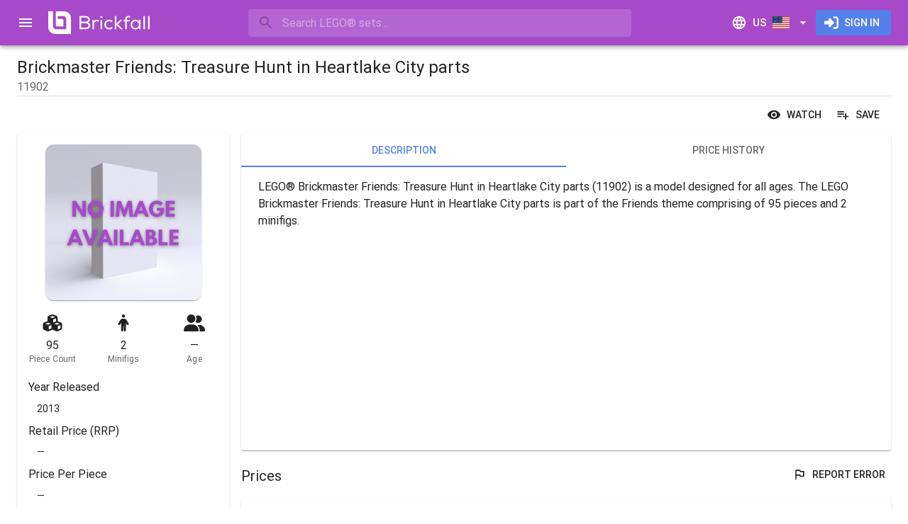

--- FILE ---
content_type: text/html; charset=utf-8
request_url: https://www.brickfall.com/legoset/price/UoPS44dpZ_/brickmaster-friends-treasure-hunt-in-heartlake-city-parts
body_size: 20367
content:
<!DOCTYPE html><html lang="en" dir="ltr" class="__className_a67658"><head><meta charSet="utf-8"/><meta name="viewport" content="minimum-scale=1, initial-scale=1, width=device-width, shrink-to-fit=no"/><meta name="theme-color" content="#a64ac9"/><link rel="shortcut icon" href="/favicon.ico" type="image/x-icon"/><link rel="icon" href="/favicon.ico" type="image/x-icon"/><link rel="apple-touch-icon" sizes="180x180" href="/static/apple-touch-icon.png"/><link rel="mask-icon" href="/static/safari-pinned-tab.svg" color="#a64ac9"/><link rel="icon" type="image/png" sizes="512x512" href="/static/android-chrome-512x512.png"/><link rel="icon" type="image/png" sizes="192x192" href="/static/android-chrome-192x192.png"/><link rel="icon" type="image/png" sizes="32x32" href="/static/favicon-32x32.png"/><link rel="icon" type="image/png" sizes="16x16" href="/static/favicon-16x16.png"/><link rel="manifest" href="/site.webmanifest"/><meta name="apple-mobile-web-app-title" content="Brickfall"/><meta name="application-name" content="Brickfall"/><meta name="msapplication-TileColor" content="#2d89ef"/><meta name="msapplication-TileImage" content="/static/mstile-144x144.png"/><title>Brickmaster Friends: Treasure Hunt in Heartlake City parts (11902) | Compare LEGO® Set Prices | Brickfall</title><meta name="description" content="Buy Brickmaster Friends: Treasure Hunt in Heartlake City parts (11902) for the cheapest price online. Brickfall compares prices from over two dozen retail shops across the US to ensure you get the best deals. Search. Compare. Buy. Play."/><link rel="canonical" href="https://www.brickfall.com/legoset/price/UoPS44dpZ_/brickmaster-friends-treasure-hunt-in-heartlake-city-parts"/><link rel="alternate" hrefLang="en-us" href="https://www.brickfall.com/legoset/price/UoPS44dpZ_/brickmaster-friends-treasure-hunt-in-heartlake-city-parts"/><link rel="alternate" hrefLang="en-gb" href="https://www.brickfall.com/en-GB/legoset/price/UoPS44dpZ_/brickmaster-friends-treasure-hunt-in-heartlake-city-parts"/><link rel="alternate" hrefLang="en-au" href="https://www.brickfall.com/en-AU/legoset/price/UoPS44dpZ_/brickmaster-friends-treasure-hunt-in-heartlake-city-parts"/><link rel="alternate" hrefLang="en" href="https://www.brickfall.com/legoset/price/UoPS44dpZ_/brickmaster-friends-treasure-hunt-in-heartlake-city-parts"/><link rel="alternate" hrefLang="x-default" href="https://www.brickfall.com/legoset/price/UoPS44dpZ_/brickmaster-friends-treasure-hunt-in-heartlake-city-parts"/><meta name="image" content="https://brickfallmedia-19127.kxcdn.com/image/static/open-graph-img-us.png"/><meta name="twitter:title" content="Brickmaster Friends: Treasure Hunt in Heartlake City parts (11902) | Compare LEGO® Set Prices | Brickfall"/><meta name="twitter:description" content="Buy Brickmaster Friends: Treasure Hunt in Heartlake City parts (11902) for the cheapest price online. Brickfall compares prices from over two dozen retail shops across the US to ensure you get the best deals. Search. Compare. Buy. Play."/><meta name="twitter:card" content="summary"/><meta name="twitter:site" content="@brickfallapp"/><meta name="twitter:creator" content="@brickfallapp"/><meta name="twitter:image" content="https://brickfallmedia-19127.kxcdn.com/image/static/twitter-card-us.png"/><meta name="twitter:image:width" content="1200"/><meta name="twitter:image:height" content="600"/><meta name="twitter:image:alt" content="Brickmaster Friends: Treasure Hunt in Heartlake City parts (11902) | Compare LEGO® Set Prices"/><meta property="og:title" content="Brickmaster Friends: Treasure Hunt in Heartlake City parts (11902) | Compare LEGO® Set Prices | Brickfall"/><meta property="og:type" content="website"/><meta property="og:description" content="Buy Brickmaster Friends: Treasure Hunt in Heartlake City parts (11902) for the cheapest price online. Brickfall compares prices from over two dozen retail shops across the US to ensure you get the best deals. Search. Compare. Buy. Play."/><meta property="og:url" content="https://www.brickfall.com/legoset/price/UoPS44dpZ_/brickmaster-friends-treasure-hunt-in-heartlake-city-parts"/><meta property="og:image" content="https://brickfallmedia-19127.kxcdn.com/image/static/open-graph-img-us.png"/><meta property="og:image:width" content="1200"/><meta property="og:image:height" content="630"/><meta property="og:image:alt" content="Brickmaster Friends: Treasure Hunt in Heartlake City parts (11902) | Compare LEGO® Set Prices"/><meta property="og:site_name" content="Brickfall"/><meta property="fb:app_id" content="266778268848544"/><link rel="preload" href="https://brickfallmedia-19127.kxcdn.com/image/static/no-image-available_lg.png" as="image" fetchpriority="high"/><meta name="next-head-count" content="45"/><meta name="emotion-insertion-point" content=""/><style data-emotion="mui-style-global 0"></style><style data-emotion="mui-style-global 15etxip">html{-webkit-font-smoothing:antialiased;-moz-osx-font-smoothing:grayscale;box-sizing:border-box;-webkit-text-size-adjust:100%;}*,*::before,*::after{box-sizing:inherit;}strong,b{font-weight:700;}body{margin:0;color:rgba(0, 0, 0, 0.87);font-family:'__Roboto_a67658','__Roboto_Fallback_a67658',Helvetica,Arial,sans-serif;font-weight:400;font-size:1rem;line-height:1.5;background-color:#fff;}@media print{body{background-color:#fff;}}body::backdrop{background-color:#fff;}html body div#__next{max-width:100dvw;min-height:100dvh;}div#__next{display:-webkit-box;display:-webkit-flex;display:-ms-flexbox;display:flex;}</style><style data-emotion="mui-style-global 1prfaxn">@-webkit-keyframes mui-auto-fill{from{display:block;}}@keyframes mui-auto-fill{from{display:block;}}@-webkit-keyframes mui-auto-fill-cancel{from{display:block;}}@keyframes mui-auto-fill-cancel{from{display:block;}}</style><style data-emotion="mui-style 1ql1oly i6s8oy ud4f6r vubbuv 1xg0k4u xlj06m 1gc6t4x vtpdau 7t9kfn vsq8sc 1mraxvi q28n79 1g19dax mnn31 qj4dr7 u0dble wth0qt 15q2k8z 6f8pv5 6xugel puvy6v 3zldid 1l8j5k8 1yxmbwk 1yw7e41 39bbo6 1ontqvh abq646 t106rl 138k0nc 1tsvksn 1lpawi1 c6o751 1x551m1 zh608h 16b7a1k iosp3i aixklg 1gfqi0h 1au9qiw 1wxaqej lspow3 1d6s5jt 1tupkyc aoeo82 1f26fwp 9475j4 1x9f5dn 1mh6ils ckjemw d3edud 1bkozr4 1lqbwkg c4sutr hboir5 8atqhb 14apm3r 1k2ph5g idnp67 bx1t3q 3egl8v 2st7rh 1fk8vd2 j97xkl 1oc5t3l 1k33q06 1pjtbja 1tq12g5 1ug3mao agpv2q tuxzvu lxszvf hqw408 ljjwvb 3jovv1 orq8zk 1anid1y k008qs uac1jz vu6ffp 1k3lq5z u1oaus 4al1fy 1y954hi ljyg6r 15k1aw3 1wj0762 hwqpm8 13xy2my 17rnvwu 1j4bg79 a6qsg1 1opzf9z 141u6q4 n5rcaa 1d6d79g 1b8dh49 1xpkmb7 12qfwe9 19a2vpq 42znvy 19qpon2 14phrl4 x8bd3o 60ii8a z48z1h">.mui-style-1ql1oly{background-color:#fff;color:rgba(0, 0, 0, 0.87);-webkit-transition:box-shadow 300ms cubic-bezier(0.4, 0, 0.2, 1) 0ms;transition:box-shadow 300ms cubic-bezier(0.4, 0, 0.2, 1) 0ms;box-shadow:0px 2px 4px -1px rgba(0,0,0,0.2),0px 4px 5px 0px rgba(0,0,0,0.14),0px 1px 10px 0px rgba(0,0,0,0.12);display:-webkit-box;display:-webkit-flex;display:-ms-flexbox;display:flex;-webkit-flex-direction:column;-ms-flex-direction:column;flex-direction:column;width:100%;box-sizing:border-box;-webkit-flex-shrink:0;-ms-flex-negative:0;flex-shrink:0;position:fixed;z-index:1100;top:0;left:auto;right:0;background-color:#a64ac9;color:#fff;z-index:1201;}@media print{.mui-style-1ql1oly{position:absolute;}}.mui-style-i6s8oy{position:relative;display:-webkit-box;display:-webkit-flex;display:-ms-flexbox;display:flex;-webkit-align-items:center;-webkit-box-align:center;-ms-flex-align:center;align-items:center;padding-left:16px;padding-right:16px;min-height:56px;}@media (min-width:600px){.mui-style-i6s8oy{padding-left:24px;padding-right:24px;}}@media (min-width:0px){@media (orientation: landscape){.mui-style-i6s8oy{min-height:48px;}}}@media (min-width:600px){.mui-style-i6s8oy{min-height:64px;}}.mui-style-ud4f6r{display:-webkit-inline-box;display:-webkit-inline-flex;display:-ms-inline-flexbox;display:inline-flex;-webkit-align-items:center;-webkit-box-align:center;-ms-flex-align:center;align-items:center;-webkit-box-pack:center;-ms-flex-pack:center;-webkit-justify-content:center;justify-content:center;position:relative;box-sizing:border-box;-webkit-tap-highlight-color:transparent;background-color:transparent;outline:0;border:0;margin:0;border-radius:0;padding:0;cursor:pointer;-webkit-user-select:none;-moz-user-select:none;-ms-user-select:none;user-select:none;vertical-align:middle;-moz-appearance:none;-webkit-appearance:none;-webkit-text-decoration:none;text-decoration:none;color:inherit;text-align:center;-webkit-flex:0 0 auto;-ms-flex:0 0 auto;flex:0 0 auto;font-size:1.5rem;padding:8px;border-radius:50%;overflow:visible;color:rgba(0, 0, 0, 0.54);-webkit-transition:background-color 150ms cubic-bezier(0.4, 0, 0.2, 1) 0ms;transition:background-color 150ms cubic-bezier(0.4, 0, 0.2, 1) 0ms;margin-left:-12px;color:inherit;padding:12px;font-size:1.75rem;margin-right:8px;}.mui-style-ud4f6r::-moz-focus-inner{border-style:none;}.mui-style-ud4f6r.Mui-disabled{pointer-events:none;cursor:default;}@media print{.mui-style-ud4f6r{-webkit-print-color-adjust:exact;color-adjust:exact;}}.mui-style-ud4f6r:hover{background-color:rgba(0, 0, 0, 0.04);}@media (hover: none){.mui-style-ud4f6r:hover{background-color:transparent;}}.mui-style-ud4f6r.Mui-disabled{background-color:transparent;color:rgba(0, 0, 0, 0.26);}@media (min-width:0px){.mui-style-ud4f6r{display:-webkit-inline-box;display:-webkit-inline-flex;display:-ms-inline-flexbox;display:inline-flex;}}@media (min-width:1920px){.mui-style-ud4f6r{display:none;}}.mui-style-vubbuv{-webkit-user-select:none;-moz-user-select:none;-ms-user-select:none;user-select:none;width:1em;height:1em;display:inline-block;fill:currentColor;-webkit-flex-shrink:0;-ms-flex-negative:0;flex-shrink:0;-webkit-transition:fill 200ms cubic-bezier(0.4, 0, 0.2, 1) 0ms;transition:fill 200ms cubic-bezier(0.4, 0, 0.2, 1) 0ms;font-size:1.5rem;}.mui-style-1xg0k4u{-webkit-flex:none;-ms-flex:none;flex:none;height:32px;overflow:hidden;}@media (min-width:0px){.mui-style-1xg0k4u{width:32px;}}@media (min-width:600px){.mui-style-1xg0k4u{width:147px;}}.mui-style-xlj06m{-webkit-box-flex:1;-webkit-flex-grow:1;-ms-flex-positive:1;flex-grow:1;min-width:8px;}.mui-style-1gc6t4x{min-width:auto;}@media (min-width:0px){.mui-style-1gc6t4x{width:100%;}}@media (min-width:960px){.mui-style-1gc6t4x{width:60ch;}}.mui-style-vtpdau{width:100%;}.mui-style-vtpdau.Mui-focused .MuiAutocomplete-clearIndicator{visibility:visible;}@media (pointer: fine){.mui-style-vtpdau:hover .MuiAutocomplete-clearIndicator{visibility:visible;}}.mui-style-vtpdau .MuiAutocomplete-tag{margin:3px;max-width:calc(100% - 6px);}.mui-style-vtpdau .MuiAutocomplete-inputRoot{-webkit-box-flex-wrap:wrap;-webkit-flex-wrap:wrap;-ms-flex-wrap:wrap;flex-wrap:wrap;}.MuiAutocomplete-hasPopupIcon.mui-style-vtpdau .MuiAutocomplete-inputRoot,.MuiAutocomplete-hasClearIcon.mui-style-vtpdau .MuiAutocomplete-inputRoot{padding-right:30px;}.MuiAutocomplete-hasPopupIcon.MuiAutocomplete-hasClearIcon.mui-style-vtpdau .MuiAutocomplete-inputRoot{padding-right:56px;}.mui-style-vtpdau .MuiAutocomplete-inputRoot .MuiAutocomplete-input{width:0;min-width:30px;}.mui-style-vtpdau .MuiInput-root{padding-bottom:1px;}.mui-style-vtpdau .MuiInput-root .MuiInput-input{padding:4px 4px 4px 0px;}.mui-style-vtpdau .MuiInput-root.MuiInputBase-sizeSmall .MuiInput-input{padding:2px 4px 3px 0;}.mui-style-vtpdau .MuiOutlinedInput-root{padding:9px;}.MuiAutocomplete-hasPopupIcon.mui-style-vtpdau .MuiOutlinedInput-root,.MuiAutocomplete-hasClearIcon.mui-style-vtpdau .MuiOutlinedInput-root{padding-right:39px;}.MuiAutocomplete-hasPopupIcon.MuiAutocomplete-hasClearIcon.mui-style-vtpdau .MuiOutlinedInput-root{padding-right:65px;}.mui-style-vtpdau .MuiOutlinedInput-root .MuiAutocomplete-input{padding:7.5px 4px 7.5px 5px;}.mui-style-vtpdau .MuiOutlinedInput-root .MuiAutocomplete-endAdornment{right:9px;}.mui-style-vtpdau .MuiOutlinedInput-root.MuiInputBase-sizeSmall{padding-top:6px;padding-bottom:6px;padding-left:6px;}.mui-style-vtpdau .MuiOutlinedInput-root.MuiInputBase-sizeSmall .MuiAutocomplete-input{padding:2.5px 4px 2.5px 8px;}.mui-style-vtpdau .MuiFilledInput-root{padding-top:19px;padding-left:8px;}.MuiAutocomplete-hasPopupIcon.mui-style-vtpdau .MuiFilledInput-root,.MuiAutocomplete-hasClearIcon.mui-style-vtpdau .MuiFilledInput-root{padding-right:39px;}.MuiAutocomplete-hasPopupIcon.MuiAutocomplete-hasClearIcon.mui-style-vtpdau .MuiFilledInput-root{padding-right:65px;}.mui-style-vtpdau .MuiFilledInput-root .MuiFilledInput-input{padding:7px 4px;}.mui-style-vtpdau .MuiFilledInput-root .MuiAutocomplete-endAdornment{right:9px;}.mui-style-vtpdau .MuiFilledInput-root.MuiInputBase-sizeSmall{padding-bottom:1px;}.mui-style-vtpdau .MuiFilledInput-root.MuiInputBase-sizeSmall .MuiFilledInput-input{padding:2.5px 4px;}.mui-style-vtpdau .MuiInputBase-hiddenLabel{padding-top:8px;}.mui-style-vtpdau .MuiFilledInput-root.MuiInputBase-hiddenLabel{padding-top:0;padding-bottom:0;}.mui-style-vtpdau .MuiFilledInput-root.MuiInputBase-hiddenLabel .MuiAutocomplete-input{padding-top:16px;padding-bottom:17px;}.mui-style-vtpdau .MuiFilledInput-root.MuiInputBase-hiddenLabel.MuiInputBase-sizeSmall .MuiAutocomplete-input{padding-top:8px;padding-bottom:9px;}.mui-style-vtpdau .MuiAutocomplete-input{-webkit-box-flex:1;-webkit-flex-grow:1;-ms-flex-positive:1;flex-grow:1;text-overflow:ellipsis;opacity:1;}.mui-style-7t9kfn{position:relative;border-radius:4px;background-color:rgba(255, 255, 255, 0.15);width:100%;}@media (min-width:600px){.mui-style-7t9kfn{width:auto;}}.mui-style-7t9kfn:hover{background-color:rgba(255, 255, 255, 0.25);}.mui-style-vsq8sc{position:relative;margin-left:8px;margin-right:8px;}.mui-style-1mraxvi{position:absolute;left:0;top:calc(50% - 17px);z-index:1202;}.mui-style-q28n79{display:-webkit-inline-box;display:-webkit-inline-flex;display:-ms-inline-flexbox;display:inline-flex;-webkit-align-items:center;-webkit-box-align:center;-ms-flex-align:center;align-items:center;-webkit-box-pack:center;-ms-flex-pack:center;-webkit-justify-content:center;justify-content:center;position:relative;box-sizing:border-box;-webkit-tap-highlight-color:transparent;background-color:transparent;outline:0;border:0;margin:0;border-radius:0;padding:0;cursor:pointer;-webkit-user-select:none;-moz-user-select:none;-ms-user-select:none;user-select:none;vertical-align:middle;-moz-appearance:none;-webkit-appearance:none;-webkit-text-decoration:none;text-decoration:none;color:inherit;text-align:center;-webkit-flex:0 0 auto;-ms-flex:0 0 auto;flex:0 0 auto;font-size:1.5rem;padding:8px;border-radius:50%;overflow:visible;color:rgba(0, 0, 0, 0.54);-webkit-transition:background-color 150ms cubic-bezier(0.4, 0, 0.2, 1) 0ms;transition:background-color 150ms cubic-bezier(0.4, 0, 0.2, 1) 0ms;color:inherit;padding:5px;font-size:1.125rem;}.mui-style-q28n79::-moz-focus-inner{border-style:none;}.mui-style-q28n79.Mui-disabled{pointer-events:none;cursor:default;}@media print{.mui-style-q28n79{-webkit-print-color-adjust:exact;color-adjust:exact;}}.mui-style-q28n79:hover{background-color:rgba(0, 0, 0, 0.04);}@media (hover: none){.mui-style-q28n79:hover{background-color:transparent;}}.mui-style-q28n79.Mui-disabled{background-color:transparent;color:rgba(0, 0, 0, 0.26);}.mui-style-1g19dax{font-family:'__Roboto_a67658','__Roboto_Fallback_a67658',Helvetica,Arial,sans-serif;font-weight:400;font-size:1rem;line-height:1.4375em;color:rgba(0, 0, 0, 0.87);box-sizing:border-box;position:relative;cursor:text;display:-webkit-inline-box;display:-webkit-inline-flex;display:-ms-inline-flexbox;display:inline-flex;-webkit-align-items:center;-webkit-box-align:center;-ms-flex-align:center;align-items:center;width:100%;color:inherit;}.mui-style-1g19dax.Mui-disabled{color:rgba(0, 0, 0, 0.38);cursor:default;}.mui-style-1g19dax .MuiInputBase-input{padding:8px 0px 8px 0px;padding-left:calc(1em + 24px);padding-right:calc(1em + 16px);-webkit-transition:width 300ms cubic-bezier(0.4, 0, 0.2, 1) 0ms;transition:width 300ms cubic-bezier(0.4, 0, 0.2, 1) 0ms;width:100%;}.mui-style-mnn31{font:inherit;letter-spacing:inherit;color:currentColor;padding:4px 0 5px;border:0;box-sizing:content-box;background:none;height:1.4375em;margin:0;-webkit-tap-highlight-color:transparent;display:block;min-width:0;width:100%;-webkit-animation-name:mui-auto-fill-cancel;animation-name:mui-auto-fill-cancel;-webkit-animation-duration:10ms;animation-duration:10ms;}.mui-style-mnn31::-webkit-input-placeholder{color:currentColor;opacity:0.42;-webkit-transition:opacity 200ms cubic-bezier(0.4, 0, 0.2, 1) 0ms;transition:opacity 200ms cubic-bezier(0.4, 0, 0.2, 1) 0ms;}.mui-style-mnn31::-moz-placeholder{color:currentColor;opacity:0.42;-webkit-transition:opacity 200ms cubic-bezier(0.4, 0, 0.2, 1) 0ms;transition:opacity 200ms cubic-bezier(0.4, 0, 0.2, 1) 0ms;}.mui-style-mnn31:-ms-input-placeholder{color:currentColor;opacity:0.42;-webkit-transition:opacity 200ms cubic-bezier(0.4, 0, 0.2, 1) 0ms;transition:opacity 200ms cubic-bezier(0.4, 0, 0.2, 1) 0ms;}.mui-style-mnn31::-ms-input-placeholder{color:currentColor;opacity:0.42;-webkit-transition:opacity 200ms cubic-bezier(0.4, 0, 0.2, 1) 0ms;transition:opacity 200ms cubic-bezier(0.4, 0, 0.2, 1) 0ms;}.mui-style-mnn31:focus{outline:0;}.mui-style-mnn31:invalid{box-shadow:none;}.mui-style-mnn31::-webkit-search-decoration{-webkit-appearance:none;}label[data-shrink=false]+.MuiInputBase-formControl .mui-style-mnn31::-webkit-input-placeholder{opacity:0!important;}label[data-shrink=false]+.MuiInputBase-formControl .mui-style-mnn31::-moz-placeholder{opacity:0!important;}label[data-shrink=false]+.MuiInputBase-formControl .mui-style-mnn31:-ms-input-placeholder{opacity:0!important;}label[data-shrink=false]+.MuiInputBase-formControl .mui-style-mnn31::-ms-input-placeholder{opacity:0!important;}label[data-shrink=false]+.MuiInputBase-formControl .mui-style-mnn31:focus::-webkit-input-placeholder{opacity:0.42;}label[data-shrink=false]+.MuiInputBase-formControl .mui-style-mnn31:focus::-moz-placeholder{opacity:0.42;}label[data-shrink=false]+.MuiInputBase-formControl .mui-style-mnn31:focus:-ms-input-placeholder{opacity:0.42;}label[data-shrink=false]+.MuiInputBase-formControl .mui-style-mnn31:focus::-ms-input-placeholder{opacity:0.42;}.mui-style-mnn31.Mui-disabled{opacity:1;-webkit-text-fill-color:rgba(0, 0, 0, 0.38);}.mui-style-mnn31:-webkit-autofill{-webkit-animation-duration:5000s;animation-duration:5000s;-webkit-animation-name:mui-auto-fill;animation-name:mui-auto-fill;}.mui-style-qj4dr7{display:-webkit-inline-box;display:-webkit-inline-flex;display:-ms-inline-flexbox;display:inline-flex;-webkit-align-items:center;-webkit-box-align:center;-ms-flex-align:center;align-items:center;-webkit-box-pack:center;-ms-flex-pack:center;-webkit-justify-content:center;justify-content:center;position:relative;box-sizing:border-box;-webkit-tap-highlight-color:transparent;background-color:transparent;outline:0;border:0;margin:0;border-radius:0;padding:0;cursor:pointer;-webkit-user-select:none;-moz-user-select:none;-ms-user-select:none;user-select:none;vertical-align:middle;-moz-appearance:none;-webkit-appearance:none;-webkit-text-decoration:none;text-decoration:none;color:inherit;text-align:center;-webkit-flex:0 0 auto;-ms-flex:0 0 auto;flex:0 0 auto;font-size:1.5rem;padding:8px;border-radius:50%;overflow:visible;color:rgba(0, 0, 0, 0.54);-webkit-transition:background-color 150ms cubic-bezier(0.4, 0, 0.2, 1) 0ms;transition:background-color 150ms cubic-bezier(0.4, 0, 0.2, 1) 0ms;color:inherit;padding:12px;font-size:1.75rem;-webkit-flex:none;-ms-flex:none;flex:none;}.mui-style-qj4dr7::-moz-focus-inner{border-style:none;}.mui-style-qj4dr7.Mui-disabled{pointer-events:none;cursor:default;}@media print{.mui-style-qj4dr7{-webkit-print-color-adjust:exact;color-adjust:exact;}}.mui-style-qj4dr7:hover{background-color:rgba(0, 0, 0, 0.04);}@media (hover: none){.mui-style-qj4dr7:hover{background-color:transparent;}}.mui-style-qj4dr7.Mui-disabled{background-color:transparent;color:rgba(0, 0, 0, 0.26);}@media (min-width:0px){.mui-style-qj4dr7{display:-webkit-inline-box;display:-webkit-inline-flex;display:-ms-inline-flexbox;display:inline-flex;}}@media (min-width:960px){.mui-style-qj4dr7{display:none;}}.mui-style-u0dble{display:-webkit-inline-box;display:-webkit-inline-flex;display:-ms-inline-flexbox;display:inline-flex;-webkit-align-items:center;-webkit-box-align:center;-ms-flex-align:center;align-items:center;-webkit-box-pack:center;-ms-flex-pack:center;-webkit-justify-content:center;justify-content:center;position:relative;box-sizing:border-box;-webkit-tap-highlight-color:transparent;background-color:transparent;outline:0;border:0;margin:0;border-radius:0;padding:0;cursor:pointer;-webkit-user-select:none;-moz-user-select:none;-ms-user-select:none;user-select:none;vertical-align:middle;-moz-appearance:none;-webkit-appearance:none;-webkit-text-decoration:none;text-decoration:none;color:inherit;font-family:'__Roboto_a67658','__Roboto_Fallback_a67658',Helvetica,Arial,sans-serif;font-weight:500;font-size:0.9375rem;line-height:1.75;text-transform:uppercase;min-width:64px;padding:8px 11px;border-radius:4px;-webkit-transition:background-color 250ms cubic-bezier(0.4, 0, 0.2, 1) 0ms,box-shadow 250ms cubic-bezier(0.4, 0, 0.2, 1) 0ms,border-color 250ms cubic-bezier(0.4, 0, 0.2, 1) 0ms,color 250ms cubic-bezier(0.4, 0, 0.2, 1) 0ms;transition:background-color 250ms cubic-bezier(0.4, 0, 0.2, 1) 0ms,box-shadow 250ms cubic-bezier(0.4, 0, 0.2, 1) 0ms,border-color 250ms cubic-bezier(0.4, 0, 0.2, 1) 0ms,color 250ms cubic-bezier(0.4, 0, 0.2, 1) 0ms;color:inherit;border-color:currentColor;}.mui-style-u0dble::-moz-focus-inner{border-style:none;}.mui-style-u0dble.Mui-disabled{pointer-events:none;cursor:default;}@media print{.mui-style-u0dble{-webkit-print-color-adjust:exact;color-adjust:exact;}}.mui-style-u0dble:hover{-webkit-text-decoration:none;text-decoration:none;background-color:rgba(0, 0, 0, 0.04);}@media (hover: none){.mui-style-u0dble:hover{background-color:transparent;}}.mui-style-u0dble.Mui-disabled{color:rgba(0, 0, 0, 0.26);}.mui-style-wth0qt{display:inherit;margin-right:8px;margin-left:-4px;}.mui-style-wth0qt>*:nth-of-type(1){font-size:22px;}.mui-style-15q2k8z{display:inherit;margin-right:-4px;margin-left:8px;}.mui-style-15q2k8z>*:nth-of-type(1){font-size:22px;}.mui-style-6f8pv5{display:-webkit-inline-box;display:-webkit-inline-flex;display:-ms-inline-flexbox;display:inline-flex;-webkit-align-items:center;-webkit-box-align:center;-ms-flex-align:center;align-items:center;-webkit-box-pack:center;-ms-flex-pack:center;-webkit-justify-content:center;justify-content:center;position:relative;box-sizing:border-box;-webkit-tap-highlight-color:transparent;background-color:transparent;outline:0;border:0;margin:0;border-radius:0;padding:0;cursor:pointer;-webkit-user-select:none;-moz-user-select:none;-ms-user-select:none;user-select:none;vertical-align:middle;-moz-appearance:none;-webkit-appearance:none;-webkit-text-decoration:none;text-decoration:none;color:inherit;font-family:'__Roboto_a67658','__Roboto_Fallback_a67658',Helvetica,Arial,sans-serif;font-weight:500;font-size:0.875rem;line-height:1.75;text-transform:uppercase;min-width:64px;padding:6px 16px;border-radius:4px;-webkit-transition:background-color 250ms cubic-bezier(0.4, 0, 0.2, 1) 0ms,box-shadow 250ms cubic-bezier(0.4, 0, 0.2, 1) 0ms,border-color 250ms cubic-bezier(0.4, 0, 0.2, 1) 0ms,color 250ms cubic-bezier(0.4, 0, 0.2, 1) 0ms;transition:background-color 250ms cubic-bezier(0.4, 0, 0.2, 1) 0ms,box-shadow 250ms cubic-bezier(0.4, 0, 0.2, 1) 0ms,border-color 250ms cubic-bezier(0.4, 0, 0.2, 1) 0ms,color 250ms cubic-bezier(0.4, 0, 0.2, 1) 0ms;color:#fff;background-color:#5680e9;box-shadow:0px 3px 1px -2px rgba(0,0,0,0.2),0px 2px 2px 0px rgba(0,0,0,0.14),0px 1px 5px 0px rgba(0,0,0,0.12);box-shadow:none;}.mui-style-6f8pv5::-moz-focus-inner{border-style:none;}.mui-style-6f8pv5.Mui-disabled{pointer-events:none;cursor:default;}@media print{.mui-style-6f8pv5{-webkit-print-color-adjust:exact;color-adjust:exact;}}.mui-style-6f8pv5:hover{-webkit-text-decoration:none;text-decoration:none;background-color:#3c59a3;box-shadow:0px 2px 4px -1px rgba(0,0,0,0.2),0px 4px 5px 0px rgba(0,0,0,0.14),0px 1px 10px 0px rgba(0,0,0,0.12);}@media (hover: none){.mui-style-6f8pv5:hover{background-color:#5680e9;}}.mui-style-6f8pv5:active{box-shadow:0px 5px 5px -3px rgba(0,0,0,0.2),0px 8px 10px 1px rgba(0,0,0,0.14),0px 3px 14px 2px rgba(0,0,0,0.12);}.mui-style-6f8pv5.Mui-focusVisible{box-shadow:0px 3px 5px -1px rgba(0,0,0,0.2),0px 6px 10px 0px rgba(0,0,0,0.14),0px 1px 18px 0px rgba(0,0,0,0.12);}.mui-style-6f8pv5.Mui-disabled{color:rgba(0, 0, 0, 0.26);box-shadow:none;background-color:rgba(0, 0, 0, 0.12);}.mui-style-6f8pv5:hover{box-shadow:none;}.mui-style-6f8pv5.Mui-focusVisible{box-shadow:none;}.mui-style-6f8pv5:active{box-shadow:none;}.mui-style-6f8pv5.Mui-disabled{box-shadow:none;}.mui-style-6xugel{display:inherit;margin-right:8px;margin-left:-4px;}.mui-style-6xugel>*:nth-of-type(1){font-size:20px;}@media (min-width:1920px){.mui-style-puvy6v{width:280px;-webkit-flex-shrink:0;-ms-flex-negative:0;flex-shrink:0;}}.mui-style-3zldid{-webkit-flex:0 0 auto;-ms-flex:0 0 auto;flex:0 0 auto;}@media (min-width:0px){.mui-style-3zldid{display:none;}}@media (min-width:1920px){.mui-style-3zldid{display:block;}}.mui-style-3zldid .MuiDrawer-paper{box-sizing:border-box;width:280px;}.mui-style-1l8j5k8{background-color:#fff;color:rgba(0, 0, 0, 0.87);-webkit-transition:box-shadow 300ms cubic-bezier(0.4, 0, 0.2, 1) 0ms;transition:box-shadow 300ms cubic-bezier(0.4, 0, 0.2, 1) 0ms;box-shadow:none;overflow-y:auto;display:-webkit-box;display:-webkit-flex;display:-ms-flexbox;display:flex;-webkit-flex-direction:column;-ms-flex-direction:column;flex-direction:column;height:100%;-webkit-flex:1 0 auto;-ms-flex:1 0 auto;flex:1 0 auto;z-index:1200;-webkit-overflow-scrolling:touch;position:fixed;top:0;outline:0;left:0;border-right:1px solid rgba(0, 0, 0, 0.12);}.mui-style-1yxmbwk{display:-webkit-inline-box;display:-webkit-inline-flex;display:-ms-inline-flexbox;display:inline-flex;-webkit-align-items:center;-webkit-box-align:center;-ms-flex-align:center;align-items:center;-webkit-box-pack:center;-ms-flex-pack:center;-webkit-justify-content:center;justify-content:center;position:relative;box-sizing:border-box;-webkit-tap-highlight-color:transparent;background-color:transparent;outline:0;border:0;margin:0;border-radius:0;padding:0;cursor:pointer;-webkit-user-select:none;-moz-user-select:none;-ms-user-select:none;user-select:none;vertical-align:middle;-moz-appearance:none;-webkit-appearance:none;-webkit-text-decoration:none;text-decoration:none;color:inherit;text-align:center;-webkit-flex:0 0 auto;-ms-flex:0 0 auto;flex:0 0 auto;font-size:1.5rem;padding:8px;border-radius:50%;overflow:visible;color:rgba(0, 0, 0, 0.54);-webkit-transition:background-color 150ms cubic-bezier(0.4, 0, 0.2, 1) 0ms;transition:background-color 150ms cubic-bezier(0.4, 0, 0.2, 1) 0ms;}.mui-style-1yxmbwk::-moz-focus-inner{border-style:none;}.mui-style-1yxmbwk.Mui-disabled{pointer-events:none;cursor:default;}@media print{.mui-style-1yxmbwk{-webkit-print-color-adjust:exact;color-adjust:exact;}}.mui-style-1yxmbwk:hover{background-color:rgba(0, 0, 0, 0.04);}@media (hover: none){.mui-style-1yxmbwk:hover{background-color:transparent;}}.mui-style-1yxmbwk.Mui-disabled{background-color:transparent;color:rgba(0, 0, 0, 0.26);}.mui-style-1yw7e41{overflow:auto;height:100%;}.mui-style-39bbo6{margin:0;-webkit-flex-shrink:0;-ms-flex-negative:0;flex-shrink:0;border-width:0;border-style:solid;border-color:rgba(0, 0, 0, 0.12);border-bottom-width:thin;}.mui-style-1ontqvh{list-style:none;margin:0;padding:0;position:relative;padding-top:8px;padding-bottom:8px;}.mui-style-abq646{display:-webkit-box;display:-webkit-flex;display:-ms-flexbox;display:flex;-webkit-box-pack:start;-ms-flex-pack:start;-webkit-justify-content:flex-start;justify-content:flex-start;-webkit-align-items:center;-webkit-box-align:center;-ms-flex-align:center;align-items:center;position:relative;-webkit-text-decoration:none;text-decoration:none;width:100%;box-sizing:border-box;text-align:left;}.mui-style-abq646.Mui-focusVisible{background-color:rgba(0, 0, 0, 0.12);}.mui-style-abq646.Mui-selected{background-color:rgba(166, 74, 201, 0.08);}.mui-style-abq646.Mui-selected.Mui-focusVisible{background-color:rgba(166, 74, 201, 0.2);}.mui-style-abq646.Mui-disabled{opacity:0.38;}.mui-style-t106rl{display:-webkit-inline-box;display:-webkit-inline-flex;display:-ms-inline-flexbox;display:inline-flex;-webkit-align-items:center;-webkit-box-align:center;-ms-flex-align:center;align-items:center;-webkit-box-pack:center;-ms-flex-pack:center;-webkit-justify-content:center;justify-content:center;position:relative;box-sizing:border-box;-webkit-tap-highlight-color:transparent;background-color:transparent;outline:0;border:0;margin:0;border-radius:0;padding:0;cursor:pointer;-webkit-user-select:none;-moz-user-select:none;-ms-user-select:none;user-select:none;vertical-align:middle;-moz-appearance:none;-webkit-appearance:none;-webkit-text-decoration:none;text-decoration:none;color:inherit;display:-webkit-box;display:-webkit-flex;display:-ms-flexbox;display:flex;-webkit-box-flex:1;-webkit-flex-grow:1;-ms-flex-positive:1;flex-grow:1;-webkit-box-pack:start;-ms-flex-pack:start;-webkit-justify-content:flex-start;justify-content:flex-start;-webkit-align-items:center;-webkit-box-align:center;-ms-flex-align:center;align-items:center;position:relative;-webkit-text-decoration:none;text-decoration:none;min-width:0;box-sizing:border-box;text-align:left;padding-top:8px;padding-bottom:8px;-webkit-transition:background-color 150ms cubic-bezier(0.4, 0, 0.2, 1) 0ms;transition:background-color 150ms cubic-bezier(0.4, 0, 0.2, 1) 0ms;padding-left:16px;padding-right:16px;}.mui-style-t106rl::-moz-focus-inner{border-style:none;}.mui-style-t106rl.Mui-disabled{pointer-events:none;cursor:default;}@media print{.mui-style-t106rl{-webkit-print-color-adjust:exact;color-adjust:exact;}}.mui-style-t106rl:hover{-webkit-text-decoration:none;text-decoration:none;background-color:rgba(0, 0, 0, 0.04);}@media (hover: none){.mui-style-t106rl:hover{background-color:transparent;}}.mui-style-t106rl.Mui-selected{background-color:rgba(166, 74, 201, 0.08);}.mui-style-t106rl.Mui-selected.Mui-focusVisible{background-color:rgba(166, 74, 201, 0.2);}.mui-style-t106rl.Mui-selected:hover{background-color:rgba(166, 74, 201, 0.12);}@media (hover: none){.mui-style-t106rl.Mui-selected:hover{background-color:rgba(166, 74, 201, 0.08);}}.mui-style-t106rl.Mui-focusVisible{background-color:rgba(0, 0, 0, 0.12);}.mui-style-t106rl.Mui-disabled{opacity:0.38;}.mui-style-t106rl.Mui-selected{background-color:rgba(0, 0, 0, 0.08);}.mui-style-t106rl.Mui-selected:hover{background-color:rgba(0, 0, 0, 0.04);}.mui-style-138k0nc{min-width:56px;color:rgba(0, 0, 0, 0.54);-webkit-flex-shrink:0;-ms-flex-negative:0;flex-shrink:0;display:-webkit-inline-box;display:-webkit-inline-flex;display:-ms-inline-flexbox;display:inline-flex;min-width:2.75rem;font-size:1.25rem;}.mui-style-1tsvksn{-webkit-flex:1 1 auto;-ms-flex:1 1 auto;flex:1 1 auto;min-width:0;margin-top:4px;margin-bottom:4px;}.mui-style-1lpawi1{margin:0;font-family:'__Roboto_a67658','__Roboto_Fallback_a67658',Helvetica,Arial,sans-serif;font-weight:400;font-size:1rem;line-height:1.5;display:block;}.mui-style-c6o751{display:-webkit-box;display:-webkit-flex;display:-ms-flexbox;display:flex;-webkit-flex:auto;-ms-flex:auto;flex:auto;-webkit-flex-direction:column;-ms-flex-direction:column;flex-direction:column;}.mui-style-1x551m1{min-height:56px;}@media (min-width:0px){@media (orientation: landscape){.mui-style-1x551m1{min-height:48px;}}}@media (min-width:600px){.mui-style-1x551m1{min-height:64px;}}.mui-style-zh608h{width:100%;margin-left:auto;box-sizing:border-box;margin-right:auto;display:block;padding-left:16px;padding-right:16px;height:100%;padding-top:16px;padding-bottom:16px;}@media (min-width:600px){.mui-style-zh608h{padding-left:24px;padding-right:24px;}}@media (min-width:1280px){.mui-style-zh608h{max-width:1280px;}}@media (max-width:1279.95px){.mui-style-zh608h{padding-left:16px;padding-right:16px;}}@media (max-width:959.95px){.mui-style-zh608h{padding-left:8px;padding-right:8px;}}.mui-style-16b7a1k{margin:0;font-size:1.25rem;line-height:1.334;font-family:'__Roboto_a67658','__Roboto_Fallback_a67658',Helvetica,Arial,sans-serif;font-weight:400;}@media (min-width:600px){.mui-style-16b7a1k{font-size:1.3118rem;}}@media (min-width:960px){.mui-style-16b7a1k{font-size:1.4993rem;}}@media (min-width:1280px){.mui-style-16b7a1k{font-size:1.4993rem;}}.mui-style-iosp3i{margin:0;font-family:'__Roboto_a67658','__Roboto_Fallback_a67658',Helvetica,Arial,sans-serif;font-weight:400;font-size:1rem;line-height:1.5;color:rgba(0, 0, 0, 0.6);}.mui-style-aixklg{width:100%;padding-top:8px;padding-bottom:8px;}.mui-style-1gfqi0h{box-sizing:border-box;display:-webkit-box;display:-webkit-flex;display:-ms-flexbox;display:flex;-webkit-box-flex-wrap:nowrap;-webkit-flex-wrap:nowrap;-ms-flex-wrap:nowrap;flex-wrap:nowrap;width:100%;-webkit-flex-direction:row;-ms-flex-direction:row;flex-direction:row;margin-top:-8px;width:calc(100% + 8px);margin-left:-8px;-webkit-box-pack:justify;-webkit-justify-content:space-between;justify-content:space-between;-webkit-align-items:flex-end;-webkit-box-align:flex-end;-ms-flex-align:flex-end;align-items:flex-end;}.mui-style-1gfqi0h>.MuiGrid-item{padding-top:8px;}.mui-style-1gfqi0h>.MuiGrid-item{padding-left:8px;}.mui-style-1au9qiw{box-sizing:border-box;margin:0;-webkit-flex-direction:row;-ms-flex-direction:row;flex-direction:row;-webkit-flex-basis:100%;-ms-flex-preferred-size:100%;flex-basis:100%;-webkit-box-flex:0;-webkit-flex-grow:0;-ms-flex-positive:0;flex-grow:0;max-width:100%;}@media (min-width:600px){.mui-style-1au9qiw{-webkit-flex-basis:100%;-ms-flex-preferred-size:100%;flex-basis:100%;-webkit-box-flex:0;-webkit-flex-grow:0;-ms-flex-positive:0;flex-grow:0;max-width:100%;}}@media (min-width:960px){.mui-style-1au9qiw{-webkit-flex-basis:100%;-ms-flex-preferred-size:100%;flex-basis:100%;-webkit-box-flex:0;-webkit-flex-grow:0;-ms-flex-positive:0;flex-grow:0;max-width:100%;}}@media (min-width:1280px){.mui-style-1au9qiw{-webkit-flex-basis:100%;-ms-flex-preferred-size:100%;flex-basis:100%;-webkit-box-flex:0;-webkit-flex-grow:0;-ms-flex-positive:0;flex-grow:0;max-width:100%;}}@media (min-width:1920px){.mui-style-1au9qiw{-webkit-flex-basis:100%;-ms-flex-preferred-size:100%;flex-basis:100%;-webkit-box-flex:0;-webkit-flex-grow:0;-ms-flex-positive:0;flex-grow:0;max-width:100%;}}.mui-style-1wxaqej{box-sizing:border-box;margin:0;-webkit-flex-direction:row;-ms-flex-direction:row;flex-direction:row;}.mui-style-lspow3{display:-webkit-inline-box;display:-webkit-inline-flex;display:-ms-inline-flexbox;display:inline-flex;-webkit-align-items:center;-webkit-box-align:center;-ms-flex-align:center;align-items:center;-webkit-box-pack:center;-ms-flex-pack:center;-webkit-justify-content:center;justify-content:center;position:relative;box-sizing:border-box;-webkit-tap-highlight-color:transparent;background-color:transparent;outline:0;border:0;margin:0;border-radius:0;padding:0;cursor:pointer;-webkit-user-select:none;-moz-user-select:none;-ms-user-select:none;user-select:none;vertical-align:middle;-moz-appearance:none;-webkit-appearance:none;-webkit-text-decoration:none;text-decoration:none;color:inherit;font-family:'__Roboto_a67658','__Roboto_Fallback_a67658',Helvetica,Arial,sans-serif;font-weight:500;font-size:0.875rem;line-height:1.75;text-transform:uppercase;min-width:64px;padding:6px 8px;border-radius:4px;-webkit-transition:background-color 250ms cubic-bezier(0.4, 0, 0.2, 1) 0ms,box-shadow 250ms cubic-bezier(0.4, 0, 0.2, 1) 0ms,border-color 250ms cubic-bezier(0.4, 0, 0.2, 1) 0ms,color 250ms cubic-bezier(0.4, 0, 0.2, 1) 0ms;transition:background-color 250ms cubic-bezier(0.4, 0, 0.2, 1) 0ms,box-shadow 250ms cubic-bezier(0.4, 0, 0.2, 1) 0ms,border-color 250ms cubic-bezier(0.4, 0, 0.2, 1) 0ms,color 250ms cubic-bezier(0.4, 0, 0.2, 1) 0ms;color:inherit;border-color:currentColor;}.mui-style-lspow3::-moz-focus-inner{border-style:none;}.mui-style-lspow3.Mui-disabled{pointer-events:none;cursor:default;}@media print{.mui-style-lspow3{-webkit-print-color-adjust:exact;color-adjust:exact;}}.mui-style-lspow3:hover{-webkit-text-decoration:none;text-decoration:none;background-color:rgba(0, 0, 0, 0.04);}@media (hover: none){.mui-style-lspow3:hover{background-color:transparent;}}.mui-style-lspow3.Mui-disabled{color:rgba(0, 0, 0, 0.26);}.mui-style-1d6s5jt{display:-webkit-box;display:-webkit-flex;display:-ms-flexbox;display:flex;-webkit-box-flex-flow:row nowrap;-webkit-flex-flow:row nowrap;-ms-flex-flow:row nowrap;flex-flow:row nowrap;-webkit-box-pack:start;-ms-flex-pack:start;-webkit-justify-content:flex-start;justify-content:flex-start;-webkit-align-items:stretch;-webkit-box-align:stretch;-ms-flex-align:stretch;align-items:stretch;-webkit-align-content:flex-start;-ms-flex-line-pack:flex-start;align-content:flex-start;}.mui-style-1tupkyc{-webkit-flex:none;-ms-flex:none;flex:none;-webkit-flex-basis:300px;-ms-flex-preferred-size:300px;flex-basis:300px;margin-right:16px;position:relative;-webkit-box-flex-flow:column nowrap;-webkit-flex-flow:column nowrap;-ms-flex-flow:column nowrap;flex-flow:column nowrap;-webkit-box-pack:start;-ms-flex-pack:start;-webkit-justify-content:flex-start;justify-content:flex-start;-webkit-align-items:stretch;-webkit-box-align:stretch;-ms-flex-align:stretch;align-items:stretch;}@media (min-width:0px){.mui-style-1tupkyc{display:none;}}@media (min-width:960px){.mui-style-1tupkyc{display:-webkit-box;display:-webkit-flex;display:-ms-flexbox;display:flex;}}.mui-style-aoeo82{background-color:#fff;color:rgba(0, 0, 0, 0.87);-webkit-transition:box-shadow 300ms cubic-bezier(0.4, 0, 0.2, 1) 0ms;transition:box-shadow 300ms cubic-bezier(0.4, 0, 0.2, 1) 0ms;border-radius:4px;box-shadow:0px 2px 1px -1px rgba(0,0,0,0.2),0px 1px 1px 0px rgba(0,0,0,0.14),0px 1px 3px 0px rgba(0,0,0,0.12);}.mui-style-1f26fwp{padding-top:8px;padding-bottom:8px;display:-webkit-box;display:-webkit-flex;display:-ms-flexbox;display:flex;-webkit-box-pack:start;-ms-flex-pack:start;-webkit-justify-content:flex-start;justify-content:flex-start;-webkit-align-items:stretch;-webkit-box-align:stretch;-ms-flex-align:stretch;align-items:stretch;-webkit-flex-direction:column;-ms-flex-direction:column;flex-direction:column;}.mui-style-9475j4{padding-top:8px;padding-bottom:8px;padding-left:16px;padding-right:16px;-webkit-align-self:center;-ms-flex-item-align:center;align-self:center;}.mui-style-1x9f5dn{background-color:#fff;color:rgba(0, 0, 0, 0.87);-webkit-transition:box-shadow 300ms cubic-bezier(0.4, 0, 0.2, 1) 0ms;transition:box-shadow 300ms cubic-bezier(0.4, 0, 0.2, 1) 0ms;border-radius:4px;box-shadow:0px 2px 1px -1px rgba(0,0,0,0.2),0px 1px 1px 0px rgba(0,0,0,0.14),0px 1px 3px 0px rgba(0,0,0,0.12);width:220px;height:220px;border-radius:12px;overflow:hidden;}.mui-style-1mh6ils{box-sizing:border-box;display:-webkit-box;display:-webkit-flex;display:-ms-flexbox;display:flex;-webkit-box-flex-wrap:wrap;-webkit-flex-wrap:wrap;-ms-flex-wrap:wrap;flex-wrap:wrap;width:100%;-webkit-flex-direction:row;-ms-flex-direction:row;flex-direction:row;-webkit-box-pack:center;-ms-flex-pack:center;-webkit-justify-content:center;justify-content:center;-webkit-align-items:stretch;-webkit-box-align:stretch;-ms-flex-align:stretch;align-items:stretch;margin-top:8px;margin-bottom:8px;}.mui-style-ckjemw{box-sizing:border-box;margin:0;-webkit-flex-direction:row;-ms-flex-direction:row;flex-direction:row;-webkit-flex-basis:33.333333%;-ms-flex-preferred-size:33.333333%;flex-basis:33.333333%;-webkit-box-flex:0;-webkit-flex-grow:0;-ms-flex-positive:0;flex-grow:0;max-width:33.333333%;}@media (min-width:600px){.mui-style-ckjemw{-webkit-flex-basis:33.333333%;-ms-flex-preferred-size:33.333333%;flex-basis:33.333333%;-webkit-box-flex:0;-webkit-flex-grow:0;-ms-flex-positive:0;flex-grow:0;max-width:33.333333%;}}@media (min-width:960px){.mui-style-ckjemw{-webkit-flex-basis:33.333333%;-ms-flex-preferred-size:33.333333%;flex-basis:33.333333%;-webkit-box-flex:0;-webkit-flex-grow:0;-ms-flex-positive:0;flex-grow:0;max-width:33.333333%;}}@media (min-width:1280px){.mui-style-ckjemw{-webkit-flex-basis:33.333333%;-ms-flex-preferred-size:33.333333%;flex-basis:33.333333%;-webkit-box-flex:0;-webkit-flex-grow:0;-ms-flex-positive:0;flex-grow:0;max-width:33.333333%;}}@media (min-width:1920px){.mui-style-ckjemw{-webkit-flex-basis:33.333333%;-ms-flex-preferred-size:33.333333%;flex-basis:33.333333%;-webkit-box-flex:0;-webkit-flex-grow:0;-ms-flex-positive:0;flex-grow:0;max-width:33.333333%;}}.mui-style-d3edud{display:-webkit-box;display:-webkit-flex;display:-ms-flexbox;display:flex;-webkit-flex-direction:column;-ms-flex-direction:column;flex-direction:column;-webkit-box-pack:center;-ms-flex-pack:center;-webkit-justify-content:center;justify-content:center;-webkit-align-items:center;-webkit-box-align:center;-ms-flex-align:center;align-items:center;margin-top:4px;margin-bottom:4px;}.mui-style-1bkozr4{margin:0;font-family:'__Roboto_a67658','__Roboto_Fallback_a67658',Helvetica,Arial,sans-serif;font-weight:400;font-size:1rem;line-height:1.5;color:inherit;-webkit-flex:none;-ms-flex:none;flex:none;padding-top:8px;}.mui-style-1lqbwkg{margin:0;font-family:'__Roboto_a67658','__Roboto_Fallback_a67658',Helvetica,Arial,sans-serif;font-weight:400;font-size:0.875rem;line-height:1.43;color:rgba(0, 0, 0, 0.6);-webkit-flex:none;-ms-flex:none;flex:none;font-size:0.75rem;line-height:1.3;letter-spacing:0.00714em;}.mui-style-c4sutr{height:auto;overflow:visible;-webkit-transition:height 300ms cubic-bezier(0.4, 0, 0.2, 1) 0ms;transition:height 300ms cubic-bezier(0.4, 0, 0.2, 1) 0ms;}.mui-style-hboir5{display:-webkit-box;display:-webkit-flex;display:-ms-flexbox;display:flex;width:100%;}.mui-style-8atqhb{width:100%;}.mui-style-14apm3r{padding-top:8px;padding-bottom:8px;padding-left:16px;padding-right:16px;}.mui-style-1k2ph5g{box-sizing:border-box;display:-webkit-box;display:-webkit-flex;display:-ms-flexbox;display:flex;-webkit-box-flex-wrap:wrap;-webkit-flex-wrap:wrap;-ms-flex-wrap:wrap;flex-wrap:wrap;width:100%;-webkit-flex-direction:row;-ms-flex-direction:row;flex-direction:row;margin-top:-8px;width:calc(100% + 8px);margin-left:-8px;-webkit-box-pack:start;-ms-flex-pack:start;-webkit-justify-content:flex-start;justify-content:flex-start;-webkit-align-items:flex-start;-webkit-box-align:flex-start;-ms-flex-align:flex-start;align-items:flex-start;}.mui-style-1k2ph5g>.MuiGrid-item{padding-top:8px;}.mui-style-1k2ph5g>.MuiGrid-item{padding-left:8px;}.mui-style-idnp67{margin:0;font-family:'__Roboto_a67658','__Roboto_Fallback_a67658',Helvetica,Arial,sans-serif;font-weight:400;font-size:1rem;line-height:1.5;margin-bottom:0.35em;}.mui-style-bx1t3q{margin:0;font-family:'__Roboto_a67658','__Roboto_Fallback_a67658',Helvetica,Arial,sans-serif;font-weight:400;font-size:0.875rem;line-height:1.43;padding-left:12px;}.mui-style-3egl8v{box-sizing:border-box;margin:0;-webkit-flex-direction:row;-ms-flex-direction:row;flex-direction:row;-webkit-flex-basis:50%;-ms-flex-preferred-size:50%;flex-basis:50%;-webkit-box-flex:0;-webkit-flex-grow:0;-ms-flex-positive:0;flex-grow:0;max-width:50%;}@media (min-width:600px){.mui-style-3egl8v{-webkit-flex-basis:100%;-ms-flex-preferred-size:100%;flex-basis:100%;-webkit-box-flex:0;-webkit-flex-grow:0;-ms-flex-positive:0;flex-grow:0;max-width:100%;}}@media (min-width:960px){.mui-style-3egl8v{-webkit-flex-basis:100%;-ms-flex-preferred-size:100%;flex-basis:100%;-webkit-box-flex:0;-webkit-flex-grow:0;-ms-flex-positive:0;flex-grow:0;max-width:100%;}}@media (min-width:1280px){.mui-style-3egl8v{-webkit-flex-basis:100%;-ms-flex-preferred-size:100%;flex-basis:100%;-webkit-box-flex:0;-webkit-flex-grow:0;-ms-flex-positive:0;flex-grow:0;max-width:100%;}}@media (min-width:1920px){.mui-style-3egl8v{-webkit-flex-basis:100%;-ms-flex-preferred-size:100%;flex-basis:100%;-webkit-box-flex:0;-webkit-flex-grow:0;-ms-flex-positive:0;flex-grow:0;max-width:100%;}}.mui-style-2st7rh{margin:0;list-style-type:none;padding-left:12px;}.mui-style-1fk8vd2{margin:0;font-family:'__Roboto_a67658','__Roboto_Fallback_a67658',Helvetica,Arial,sans-serif;font-weight:400;font-size:0.875rem;line-height:1.43;}.mui-style-j97xkl{box-sizing:border-box;display:-webkit-box;display:-webkit-flex;display:-ms-flexbox;display:flex;-webkit-box-flex-wrap:wrap;-webkit-flex-wrap:wrap;-ms-flex-wrap:wrap;flex-wrap:wrap;width:100%;-webkit-flex-direction:row;-ms-flex-direction:row;flex-direction:row;margin-top:-8px;width:calc(100% + 8px);margin-left:-8px;-webkit-box-pack:start;-ms-flex-pack:start;-webkit-justify-content:flex-start;justify-content:flex-start;-webkit-align-items:baseline;-webkit-box-align:baseline;-ms-flex-align:baseline;align-items:baseline;}.mui-style-j97xkl>.MuiGrid-item{padding-top:8px;}.mui-style-j97xkl>.MuiGrid-item{padding-left:8px;}.mui-style-1oc5t3l{display:-webkit-inline-box;display:-webkit-inline-flex;display:-ms-inline-flexbox;display:inline-flex;-webkit-align-items:center;-webkit-box-align:center;-ms-flex-align:center;align-items:center;-webkit-box-pack:center;-ms-flex-pack:center;-webkit-justify-content:center;justify-content:center;position:relative;box-sizing:border-box;-webkit-tap-highlight-color:transparent;background-color:transparent;outline:0;border:0;margin:0;border-radius:0;padding:0;cursor:pointer;-webkit-user-select:none;-moz-user-select:none;-ms-user-select:none;user-select:none;vertical-align:middle;-moz-appearance:none;-webkit-appearance:none;-webkit-text-decoration:none;text-decoration:none;color:inherit;max-width:100%;font-family:'__Roboto_a67658','__Roboto_Fallback_a67658',Helvetica,Arial,sans-serif;font-size:0.8125rem;display:-webkit-inline-box;display:-webkit-inline-flex;display:-ms-inline-flexbox;display:inline-flex;-webkit-align-items:center;-webkit-box-align:center;-ms-flex-align:center;align-items:center;-webkit-box-pack:center;-ms-flex-pack:center;-webkit-justify-content:center;justify-content:center;height:24px;color:rgba(0, 0, 0, 0.87);background-color:rgba(0, 0, 0, 0.08);border-radius:16px;white-space:nowrap;-webkit-transition:background-color 300ms cubic-bezier(0.4, 0, 0.2, 1) 0ms,box-shadow 300ms cubic-bezier(0.4, 0, 0.2, 1) 0ms;transition:background-color 300ms cubic-bezier(0.4, 0, 0.2, 1) 0ms,box-shadow 300ms cubic-bezier(0.4, 0, 0.2, 1) 0ms;cursor:unset;outline:0;-webkit-text-decoration:none;text-decoration:none;border:0;padding:0;vertical-align:middle;box-sizing:border-box;-webkit-user-select:none;-moz-user-select:none;-ms-user-select:none;user-select:none;-webkit-tap-highlight-color:transparent;cursor:pointer;}.mui-style-1oc5t3l::-moz-focus-inner{border-style:none;}.mui-style-1oc5t3l.Mui-disabled{pointer-events:none;cursor:default;}@media print{.mui-style-1oc5t3l{-webkit-print-color-adjust:exact;color-adjust:exact;}}.mui-style-1oc5t3l.Mui-disabled{opacity:0.38;pointer-events:none;}.mui-style-1oc5t3l .MuiChip-avatar{margin-left:5px;margin-right:-6px;width:24px;height:24px;color:#616161;font-size:0.75rem;}.mui-style-1oc5t3l .MuiChip-avatarColorPrimary{color:#fff;background-color:#74338c;}.mui-style-1oc5t3l .MuiChip-avatarColorSecondary{color:#fff;background-color:#3c59a3;}.mui-style-1oc5t3l .MuiChip-avatarSmall{margin-left:4px;margin-right:-4px;width:18px;height:18px;font-size:0.625rem;}.mui-style-1oc5t3l .MuiChip-icon{margin-left:4px;margin-right:-4px;font-size:18px;color:#616161;}.mui-style-1oc5t3l .MuiChip-deleteIcon{-webkit-tap-highlight-color:transparent;color:rgba(0, 0, 0, 0.26);font-size:16px;cursor:pointer;margin:0 5px 0 -6px;margin-right:4px;margin-left:-4px;}.mui-style-1oc5t3l .MuiChip-deleteIcon:hover{color:rgba(0, 0, 0, 0.4);}.mui-style-1oc5t3l:hover{background-color:rgba(0, 0, 0, 0.12);}.mui-style-1oc5t3l.Mui-focusVisible{background-color:rgba(0, 0, 0, 0.2);}.mui-style-1oc5t3l:active{box-shadow:0px 2px 1px -1px rgba(0,0,0,0.2),0px 1px 1px 0px rgba(0,0,0,0.14),0px 1px 3px 0px rgba(0,0,0,0.12);}.mui-style-1k33q06{-webkit-user-select:none;-moz-user-select:none;-ms-user-select:none;user-select:none;width:1em;height:1em;display:inline-block;fill:currentColor;-webkit-flex-shrink:0;-ms-flex-negative:0;flex-shrink:0;-webkit-transition:fill 200ms cubic-bezier(0.4, 0, 0.2, 1) 0ms;transition:fill 200ms cubic-bezier(0.4, 0, 0.2, 1) 0ms;font-size:1.25rem;}.mui-style-1pjtbja{overflow:hidden;text-overflow:ellipsis;padding-left:8px;padding-right:8px;white-space:nowrap;}.mui-style-1tq12g5{margin:0;font-family:'__Roboto_a67658','__Roboto_Fallback_a67658',Helvetica,Arial,sans-serif;font-weight:400;font-size:0.875rem;line-height:1.43;color:rgba(0, 0, 0, 0.6);-webkit-text-decoration:none;text-decoration:none;position:relative;-webkit-tap-highlight-color:transparent;background-color:transparent;outline:0;border:0;margin:0;border-radius:0;padding:0;cursor:pointer;-webkit-user-select:none;-moz-user-select:none;-ms-user-select:none;user-select:none;vertical-align:middle;-moz-appearance:none;-webkit-appearance:none;color:rgba(0, 0, 0, 0.6);}.mui-style-1tq12g5:hover{-webkit-text-decoration:underline;text-decoration:underline;}.mui-style-1tq12g5::-moz-focus-inner{border-style:none;}.mui-style-1tq12g5.Mui-focusVisible{outline:auto;}.mui-style-1ug3mao{margin:0;-webkit-flex-shrink:0;-ms-flex-negative:0;flex-shrink:0;border-width:0;border-style:solid;border-color:rgba(0, 0, 0, 0.12);border-bottom-width:thin;}@media (min-width:0px){.mui-style-1ug3mao{display:none;}}@media (min-width:960px){.mui-style-1ug3mao{display:block;}}.mui-style-agpv2q{padding-top:16px;padding-bottom:8px;padding-left:16px;padding-right:16px;}.mui-style-tuxzvu{box-sizing:border-box;display:-webkit-box;display:-webkit-flex;display:-ms-flexbox;display:flex;-webkit-box-flex-wrap:wrap;-webkit-flex-wrap:wrap;-ms-flex-wrap:wrap;flex-wrap:wrap;width:100%;-webkit-flex-direction:row;-ms-flex-direction:row;flex-direction:row;margin-top:-8px;width:calc(100% + 8px);margin-left:-8px;}.mui-style-tuxzvu>.MuiGrid-item{padding-top:8px;}.mui-style-tuxzvu>.MuiGrid-item{padding-left:8px;}.mui-style-lxszvf{display:-webkit-inline-box;display:-webkit-inline-flex;display:-ms-inline-flexbox;display:inline-flex;-webkit-align-items:center;-webkit-box-align:center;-ms-flex-align:center;align-items:center;-webkit-box-pack:center;-ms-flex-pack:center;-webkit-justify-content:center;justify-content:center;position:relative;box-sizing:border-box;-webkit-tap-highlight-color:transparent;background-color:transparent;outline:0;border:0;margin:0;border-radius:0;padding:0;cursor:pointer;-webkit-user-select:none;-moz-user-select:none;-ms-user-select:none;user-select:none;vertical-align:middle;-moz-appearance:none;-webkit-appearance:none;-webkit-text-decoration:none;text-decoration:none;color:inherit;font-family:'__Roboto_a67658','__Roboto_Fallback_a67658',Helvetica,Arial,sans-serif;font-weight:500;font-size:0.8125rem;line-height:1.75;text-transform:uppercase;min-width:64px;padding:4px 5px;border-radius:4px;-webkit-transition:background-color 250ms cubic-bezier(0.4, 0, 0.2, 1) 0ms,box-shadow 250ms cubic-bezier(0.4, 0, 0.2, 1) 0ms,border-color 250ms cubic-bezier(0.4, 0, 0.2, 1) 0ms,color 250ms cubic-bezier(0.4, 0, 0.2, 1) 0ms;transition:background-color 250ms cubic-bezier(0.4, 0, 0.2, 1) 0ms,box-shadow 250ms cubic-bezier(0.4, 0, 0.2, 1) 0ms,border-color 250ms cubic-bezier(0.4, 0, 0.2, 1) 0ms,color 250ms cubic-bezier(0.4, 0, 0.2, 1) 0ms;color:#5680e9;}.mui-style-lxszvf::-moz-focus-inner{border-style:none;}.mui-style-lxszvf.Mui-disabled{pointer-events:none;cursor:default;}@media print{.mui-style-lxszvf{-webkit-print-color-adjust:exact;color-adjust:exact;}}.mui-style-lxszvf:hover{-webkit-text-decoration:none;text-decoration:none;background-color:rgba(86, 128, 233, 0.04);}@media (hover: none){.mui-style-lxszvf:hover{background-color:transparent;}}.mui-style-lxszvf.Mui-disabled{color:rgba(0, 0, 0, 0.26);}.mui-style-hqw408{display:inherit;margin-right:-2px;margin-left:8px;}.mui-style-hqw408>*:nth-of-type(1){font-size:18px;}.mui-style-ljjwvb{-webkit-flex:auto;-ms-flex:auto;flex:auto;}.mui-style-3jovv1{box-sizing:border-box;display:-webkit-box;display:-webkit-flex;display:-ms-flexbox;display:flex;-webkit-box-flex-wrap:wrap;-webkit-flex-wrap:wrap;-ms-flex-wrap:wrap;flex-wrap:wrap;width:100%;-webkit-flex-direction:row;-ms-flex-direction:row;flex-direction:row;margin-top:-16px;width:calc(100% + 16px);margin-left:-16px;-webkit-box-pack:center;-ms-flex-pack:center;-webkit-justify-content:center;justify-content:center;-webkit-align-items:flex-start;-webkit-box-align:flex-start;-ms-flex-align:flex-start;align-items:flex-start;}.mui-style-3jovv1>.MuiGrid-item{padding-top:16px;}.mui-style-3jovv1>.MuiGrid-item{padding-left:16px;}.mui-style-orq8zk{overflow:hidden;min-height:48px;-webkit-overflow-scrolling:touch;display:-webkit-box;display:-webkit-flex;display:-ms-flexbox;display:flex;}@media (max-width:599.95px){.mui-style-orq8zk .MuiTabs-scrollButtons{display:none;}}.mui-style-1anid1y{position:relative;display:inline-block;-webkit-flex:1 1 auto;-ms-flex:1 1 auto;flex:1 1 auto;white-space:nowrap;overflow-x:hidden;width:100%;}.mui-style-k008qs{display:-webkit-box;display:-webkit-flex;display:-ms-flexbox;display:flex;}.mui-style-uac1jz{display:-webkit-inline-box;display:-webkit-inline-flex;display:-ms-inline-flexbox;display:inline-flex;-webkit-align-items:center;-webkit-box-align:center;-ms-flex-align:center;align-items:center;-webkit-box-pack:center;-ms-flex-pack:center;-webkit-justify-content:center;justify-content:center;position:relative;box-sizing:border-box;-webkit-tap-highlight-color:transparent;background-color:transparent;outline:0;border:0;margin:0;border-radius:0;padding:0;cursor:pointer;-webkit-user-select:none;-moz-user-select:none;-ms-user-select:none;user-select:none;vertical-align:middle;-moz-appearance:none;-webkit-appearance:none;-webkit-text-decoration:none;text-decoration:none;color:inherit;font-family:'__Roboto_a67658','__Roboto_Fallback_a67658',Helvetica,Arial,sans-serif;font-weight:500;font-size:0.875rem;line-height:1.25;text-transform:uppercase;max-width:none;min-width:90px;position:relative;min-height:48px;-webkit-flex-shrink:1;-ms-flex-negative:1;flex-shrink:1;padding:12px 16px;overflow:hidden;white-space:normal;text-align:center;-webkit-flex-direction:column;-ms-flex-direction:column;flex-direction:column;color:rgba(0, 0, 0, 0.6);-webkit-box-flex:1;-webkit-flex-grow:1;-ms-flex-positive:1;flex-grow:1;-webkit-flex-basis:0;-ms-flex-preferred-size:0;flex-basis:0;}.mui-style-uac1jz::-moz-focus-inner{border-style:none;}.mui-style-uac1jz.Mui-disabled{pointer-events:none;cursor:default;}@media print{.mui-style-uac1jz{-webkit-print-color-adjust:exact;color-adjust:exact;}}.mui-style-uac1jz.Mui-selected{color:#5680e9;}.mui-style-uac1jz.Mui-disabled{color:rgba(0, 0, 0, 0.38);}@media (min-width:960px){.mui-style-uac1jz{display:none;}}.mui-style-vu6ffp{display:-webkit-inline-box;display:-webkit-inline-flex;display:-ms-inline-flexbox;display:inline-flex;-webkit-align-items:center;-webkit-box-align:center;-ms-flex-align:center;align-items:center;-webkit-box-pack:center;-ms-flex-pack:center;-webkit-justify-content:center;justify-content:center;position:relative;box-sizing:border-box;-webkit-tap-highlight-color:transparent;background-color:transparent;outline:0;border:0;margin:0;border-radius:0;padding:0;cursor:pointer;-webkit-user-select:none;-moz-user-select:none;-ms-user-select:none;user-select:none;vertical-align:middle;-moz-appearance:none;-webkit-appearance:none;-webkit-text-decoration:none;text-decoration:none;color:inherit;font-family:'__Roboto_a67658','__Roboto_Fallback_a67658',Helvetica,Arial,sans-serif;font-weight:500;font-size:0.875rem;line-height:1.25;text-transform:uppercase;max-width:none;min-width:90px;position:relative;min-height:48px;-webkit-flex-shrink:1;-ms-flex-negative:1;flex-shrink:1;padding:12px 16px;overflow:hidden;white-space:normal;text-align:center;-webkit-flex-direction:column;-ms-flex-direction:column;flex-direction:column;color:rgba(0, 0, 0, 0.6);-webkit-box-flex:1;-webkit-flex-grow:1;-ms-flex-positive:1;flex-grow:1;-webkit-flex-basis:0;-ms-flex-preferred-size:0;flex-basis:0;}.mui-style-vu6ffp::-moz-focus-inner{border-style:none;}.mui-style-vu6ffp.Mui-disabled{pointer-events:none;cursor:default;}@media print{.mui-style-vu6ffp{-webkit-print-color-adjust:exact;color-adjust:exact;}}.mui-style-vu6ffp.Mui-selected{color:#5680e9;}.mui-style-vu6ffp.Mui-disabled{color:rgba(0, 0, 0, 0.38);}.mui-style-1k3lq5z{position:absolute;height:2px;bottom:0;width:100%;-webkit-transition:all 300ms cubic-bezier(0.4, 0, 0.2, 1) 0ms;transition:all 300ms cubic-bezier(0.4, 0, 0.2, 1) 0ms;background-color:#5680e9;}@media (min-width:960px){.mui-style-u1oaus{display:none;}}.mui-style-4al1fy{min-height:400px;}.mui-style-1y954hi{height:0;overflow:hidden;-webkit-transition:height 300ms cubic-bezier(0.4, 0, 0.2, 1) 0ms;transition:height 300ms cubic-bezier(0.4, 0, 0.2, 1) 0ms;}.mui-style-ljyg6r{padding-top:16px;padding-bottom:16px;}@media (min-width:0px){.mui-style-ljyg6r{padding-left:16px;padding-right:16px;}}@media (min-width:960px){.mui-style-ljyg6r{padding-left:24px;padding-right:24px;}}.mui-style-15k1aw3{margin:0;font-family:'__Roboto_a67658','__Roboto_Fallback_a67658',Helvetica,Arial,sans-serif;font-weight:400;font-size:1rem;line-height:1.5;margin-bottom:16px;white-space:pre-wrap;}.mui-style-1wj0762{display:-webkit-box;display:-webkit-flex;display:-ms-flexbox;display:flex;-webkit-box-pack:justify;-webkit-justify-content:space-between;justify-content:space-between;-webkit-align-items:flex-end;-webkit-box-align:flex-end;-ms-flex-align:flex-end;align-items:flex-end;}.mui-style-hwqpm8{margin:0;font-size:1.125rem;font-weight:400;line-height:1.6;font-family:'__Roboto_a67658','__Roboto_Fallback_a67658',Helvetica,Arial,sans-serif;}@media (min-width:600px){.mui-style-hwqpm8{font-size:1.25rem;}}@media (min-width:960px){.mui-style-hwqpm8{font-size:1.25rem;}}@media (min-width:1280px){.mui-style-hwqpm8{font-size:1.25rem;}}.mui-style-13xy2my{background-color:#fff;color:rgba(0, 0, 0, 0.87);-webkit-transition:box-shadow 300ms cubic-bezier(0.4, 0, 0.2, 1) 0ms;transition:box-shadow 300ms cubic-bezier(0.4, 0, 0.2, 1) 0ms;border-radius:4px;box-shadow:0px 2px 1px -1px rgba(0,0,0,0.2),0px 1px 1px 0px rgba(0,0,0,0.14),0px 1px 3px 0px rgba(0,0,0,0.12);width:100%;overflow-x:auto;}.mui-style-17rnvwu{padding-top:16px;padding-bottom:16px;}@media (min-width:0px){.mui-style-17rnvwu{padding-left:8px;padding-right:8px;}}@media (min-width:600px){.mui-style-17rnvwu{padding-left:8px;padding-right:8px;}}@media (min-width:960px){.mui-style-17rnvwu{padding-left:16px;padding-right:16px;}}.mui-style-1j4bg79{margin:0;font-family:'__Roboto_a67658','__Roboto_Fallback_a67658',Helvetica,Arial,sans-serif;font-weight:400;font-size:1rem;line-height:1.5;}.mui-style-a6qsg1{display:-webkit-box;display:-webkit-flex;display:-ms-flexbox;display:flex;-webkit-box-pack:center;-ms-flex-pack:center;-webkit-justify-content:center;justify-content:center;-webkit-align-items:center;-webkit-box-align:center;-ms-flex-align:center;align-items:center;width:100%;min-height:100px;}.mui-style-1opzf9z{-webkit-flex:none;-ms-flex:none;flex:none;background-color:#424242;color:#9e9e9e;font-family:'__Roboto_a67658','__Roboto_Fallback_a67658',Helvetica,Arial,sans-serif;font-weight:400;font-size:0.875rem;line-height:1.43;}.mui-style-141u6q4{box-sizing:border-box;margin:0;-webkit-flex-direction:row;-ms-flex-direction:row;flex-direction:row;-webkit-flex-basis:50%;-ms-flex-preferred-size:50%;flex-basis:50%;-webkit-box-flex:0;-webkit-flex-grow:0;-ms-flex-positive:0;flex-grow:0;max-width:50%;}@media (min-width:600px){.mui-style-141u6q4{-webkit-flex-basis:33.333333%;-ms-flex-preferred-size:33.333333%;flex-basis:33.333333%;-webkit-box-flex:0;-webkit-flex-grow:0;-ms-flex-positive:0;flex-grow:0;max-width:33.333333%;}}@media (min-width:960px){.mui-style-141u6q4{-webkit-flex-basis:25%;-ms-flex-preferred-size:25%;flex-basis:25%;-webkit-box-flex:0;-webkit-flex-grow:0;-ms-flex-positive:0;flex-grow:0;max-width:25%;}}@media (min-width:1280px){.mui-style-141u6q4{-webkit-flex-basis:25%;-ms-flex-preferred-size:25%;flex-basis:25%;-webkit-box-flex:0;-webkit-flex-grow:0;-ms-flex-positive:0;flex-grow:0;max-width:25%;}}@media (min-width:1920px){.mui-style-141u6q4{-webkit-flex-basis:25%;-ms-flex-preferred-size:25%;flex-basis:25%;-webkit-box-flex:0;-webkit-flex-grow:0;-ms-flex-positive:0;flex-grow:0;max-width:25%;}}.mui-style-n5rcaa{box-sizing:border-box;margin:0;-webkit-flex-direction:row;-ms-flex-direction:row;flex-direction:row;-webkit-flex-basis:100%;-ms-flex-preferred-size:100%;flex-basis:100%;-webkit-box-flex:0;-webkit-flex-grow:0;-ms-flex-positive:0;flex-grow:0;max-width:100%;display:-webkit-box;display:-webkit-flex;display:-ms-flexbox;display:flex;-webkit-flex-direction:column;-ms-flex-direction:column;flex-direction:column;-webkit-box-pack:start;-ms-flex-pack:start;-webkit-justify-content:flex-start;justify-content:flex-start;-webkit-align-content:flex-start;-ms-flex-line-pack:flex-start;align-content:flex-start;-webkit-align-items:flex-start;-webkit-box-align:flex-start;-ms-flex-align:flex-start;align-items:flex-start;}@media (min-width:600px){.mui-style-n5rcaa{-webkit-flex-basis:100%;-ms-flex-preferred-size:100%;flex-basis:100%;-webkit-box-flex:0;-webkit-flex-grow:0;-ms-flex-positive:0;flex-grow:0;max-width:100%;}}@media (min-width:960px){.mui-style-n5rcaa{-webkit-flex-basis:100%;-ms-flex-preferred-size:100%;flex-basis:100%;-webkit-box-flex:0;-webkit-flex-grow:0;-ms-flex-positive:0;flex-grow:0;max-width:100%;}}@media (min-width:1280px){.mui-style-n5rcaa{-webkit-flex-basis:100%;-ms-flex-preferred-size:100%;flex-basis:100%;-webkit-box-flex:0;-webkit-flex-grow:0;-ms-flex-positive:0;flex-grow:0;max-width:100%;}}@media (min-width:1920px){.mui-style-n5rcaa{-webkit-flex-basis:100%;-ms-flex-preferred-size:100%;flex-basis:100%;-webkit-box-flex:0;-webkit-flex-grow:0;-ms-flex-positive:0;flex-grow:0;max-width:100%;}}.mui-style-1d6d79g{margin:0;font-family:'__Roboto_a67658','__Roboto_Fallback_a67658',Helvetica,Arial,sans-serif;font-weight:400;font-size:1rem;line-height:1.5;margin-bottom:0.35em;color:white;}.mui-style-1b8dh49{margin:0;font:inherit;color:inherit;-webkit-text-decoration:none;text-decoration:none;color:inherit;-webkit-flex:initial;-ms-flex:initial;flex:initial;display:-webkit-inline-box;display:-webkit-inline-flex;display:-ms-inline-flexbox;display:inline-flex;-webkit-box-pack:start;-ms-flex-pack:start;-webkit-justify-content:flex-start;justify-content:flex-start;-webkit-align-content:baseline;-ms-flex-line-pack:baseline;align-content:baseline;-webkit-align-items:center;-webkit-box-align:center;-ms-flex-align:center;align-items:center;margin-bottom:8px;}.mui-style-1b8dh49:hover{color:#e0e0e0;}.mui-style-1b8dh49:focus{color:#e0e0e0;-webkit-text-decoration:underline;text-decoration:underline;}.mui-style-1xpkmb7{margin:0;font:inherit;color:inherit;-webkit-text-decoration:none;text-decoration:none;color:inherit;-webkit-flex:initial;-ms-flex:initial;flex:initial;display:-webkit-inline-box;display:-webkit-inline-flex;display:-ms-inline-flexbox;display:inline-flex;-webkit-box-pack:start;-ms-flex-pack:start;-webkit-justify-content:flex-start;justify-content:flex-start;-webkit-align-content:baseline;-ms-flex-line-pack:baseline;align-content:baseline;-webkit-align-items:center;-webkit-box-align:center;-ms-flex-align:center;align-items:center;margin-bottom:8px;}.mui-style-1xpkmb7:hover{color:#e0e0e0;}.mui-style-1xpkmb7:focus{color:#e0e0e0;-webkit-text-decoration:underline;text-decoration:underline;}.mui-style-12qfwe9{box-sizing:border-box;margin:0;-webkit-flex-direction:row;-ms-flex-direction:row;flex-direction:row;-webkit-flex-basis:50%;-ms-flex-preferred-size:50%;flex-basis:50%;-webkit-box-flex:0;-webkit-flex-grow:0;-ms-flex-positive:0;flex-grow:0;max-width:50%;display:-webkit-box;display:-webkit-flex;display:-ms-flexbox;display:flex;-webkit-flex-direction:column;-ms-flex-direction:column;flex-direction:column;-webkit-box-pack:start;-ms-flex-pack:start;-webkit-justify-content:flex-start;justify-content:flex-start;-webkit-align-content:flex-start;-ms-flex-line-pack:flex-start;align-content:flex-start;-webkit-align-items:flex-start;-webkit-box-align:flex-start;-ms-flex-align:flex-start;align-items:flex-start;}@media (min-width:600px){.mui-style-12qfwe9{-webkit-flex-basis:33.333333%;-ms-flex-preferred-size:33.333333%;flex-basis:33.333333%;-webkit-box-flex:0;-webkit-flex-grow:0;-ms-flex-positive:0;flex-grow:0;max-width:33.333333%;}}@media (min-width:960px){.mui-style-12qfwe9{-webkit-flex-basis:25%;-ms-flex-preferred-size:25%;flex-basis:25%;-webkit-box-flex:0;-webkit-flex-grow:0;-ms-flex-positive:0;flex-grow:0;max-width:25%;}}@media (min-width:1280px){.mui-style-12qfwe9{-webkit-flex-basis:25%;-ms-flex-preferred-size:25%;flex-basis:25%;-webkit-box-flex:0;-webkit-flex-grow:0;-ms-flex-positive:0;flex-grow:0;max-width:25%;}}@media (min-width:1920px){.mui-style-12qfwe9{-webkit-flex-basis:25%;-ms-flex-preferred-size:25%;flex-basis:25%;-webkit-box-flex:0;-webkit-flex-grow:0;-ms-flex-positive:0;flex-grow:0;max-width:25%;}}.mui-style-19a2vpq{box-sizing:border-box;margin:0;-webkit-flex-direction:row;-ms-flex-direction:row;flex-direction:row;-webkit-flex-basis:100%;-ms-flex-preferred-size:100%;flex-basis:100%;-webkit-box-flex:0;-webkit-flex-grow:0;-ms-flex-positive:0;flex-grow:0;max-width:100%;}@media (min-width:600px){.mui-style-19a2vpq{-webkit-flex-basis:33.333333%;-ms-flex-preferred-size:33.333333%;flex-basis:33.333333%;-webkit-box-flex:0;-webkit-flex-grow:0;-ms-flex-positive:0;flex-grow:0;max-width:33.333333%;}}@media (min-width:960px){.mui-style-19a2vpq{-webkit-flex-basis:25%;-ms-flex-preferred-size:25%;flex-basis:25%;-webkit-box-flex:0;-webkit-flex-grow:0;-ms-flex-positive:0;flex-grow:0;max-width:25%;}}@media (min-width:1280px){.mui-style-19a2vpq{-webkit-flex-basis:25%;-ms-flex-preferred-size:25%;flex-basis:25%;-webkit-box-flex:0;-webkit-flex-grow:0;-ms-flex-positive:0;flex-grow:0;max-width:25%;}}@media (min-width:1920px){.mui-style-19a2vpq{-webkit-flex-basis:25%;-ms-flex-preferred-size:25%;flex-basis:25%;-webkit-box-flex:0;-webkit-flex-grow:0;-ms-flex-positive:0;flex-grow:0;max-width:25%;}}.mui-style-42znvy{box-sizing:border-box;margin:0;-webkit-flex-direction:row;-ms-flex-direction:row;flex-direction:row;-webkit-flex-basis:50%;-ms-flex-preferred-size:50%;flex-basis:50%;-webkit-box-flex:0;-webkit-flex-grow:0;-ms-flex-positive:0;flex-grow:0;max-width:50%;display:-webkit-box;display:-webkit-flex;display:-ms-flexbox;display:flex;-webkit-flex-direction:column;-ms-flex-direction:column;flex-direction:column;-webkit-box-pack:start;-ms-flex-pack:start;-webkit-justify-content:flex-start;justify-content:flex-start;-webkit-align-content:flex-start;-ms-flex-line-pack:flex-start;align-content:flex-start;-webkit-align-items:flex-start;-webkit-box-align:flex-start;-ms-flex-align:flex-start;align-items:flex-start;}@media (min-width:600px){.mui-style-42znvy{-webkit-flex-basis:100%;-ms-flex-preferred-size:100%;flex-basis:100%;-webkit-box-flex:0;-webkit-flex-grow:0;-ms-flex-positive:0;flex-grow:0;max-width:100%;}}@media (min-width:960px){.mui-style-42znvy{-webkit-flex-basis:100%;-ms-flex-preferred-size:100%;flex-basis:100%;-webkit-box-flex:0;-webkit-flex-grow:0;-ms-flex-positive:0;flex-grow:0;max-width:100%;}}@media (min-width:1280px){.mui-style-42znvy{-webkit-flex-basis:100%;-ms-flex-preferred-size:100%;flex-basis:100%;-webkit-box-flex:0;-webkit-flex-grow:0;-ms-flex-positive:0;flex-grow:0;max-width:100%;}}@media (min-width:1920px){.mui-style-42znvy{-webkit-flex-basis:100%;-ms-flex-preferred-size:100%;flex-basis:100%;-webkit-box-flex:0;-webkit-flex-grow:0;-ms-flex-positive:0;flex-grow:0;max-width:100%;}}.mui-style-19qpon2{min-width:1.5rem;}.mui-style-14phrl4{box-sizing:border-box;margin:0;-webkit-flex-direction:row;-ms-flex-direction:row;flex-direction:row;-webkit-flex-basis:100%;-ms-flex-preferred-size:100%;flex-basis:100%;-webkit-box-flex:0;-webkit-flex-grow:0;-ms-flex-positive:0;flex-grow:0;max-width:100%;text-align:left;}@media (min-width:600px){.mui-style-14phrl4{-webkit-flex-basis:100%;-ms-flex-preferred-size:100%;flex-basis:100%;-webkit-box-flex:0;-webkit-flex-grow:0;-ms-flex-positive:0;flex-grow:0;max-width:100%;}}@media (min-width:960px){.mui-style-14phrl4{-webkit-flex-basis:25%;-ms-flex-preferred-size:25%;flex-basis:25%;-webkit-box-flex:0;-webkit-flex-grow:0;-ms-flex-positive:0;flex-grow:0;max-width:25%;}}@media (min-width:1280px){.mui-style-14phrl4{-webkit-flex-basis:25%;-ms-flex-preferred-size:25%;flex-basis:25%;-webkit-box-flex:0;-webkit-flex-grow:0;-ms-flex-positive:0;flex-grow:0;max-width:25%;}}@media (min-width:1920px){.mui-style-14phrl4{-webkit-flex-basis:25%;-ms-flex-preferred-size:25%;flex-basis:25%;-webkit-box-flex:0;-webkit-flex-grow:0;-ms-flex-positive:0;flex-grow:0;max-width:25%;}}@media (max-width:959.95px){.mui-style-14phrl4{text-align:center;}}.mui-style-x8bd3o{margin:0;font:inherit;margin-bottom:16px;}.mui-style-60ii8a{box-sizing:border-box;margin:0;-webkit-flex-direction:row;-ms-flex-direction:row;flex-direction:row;-webkit-flex-basis:100%;-ms-flex-preferred-size:100%;flex-basis:100%;-webkit-box-flex:0;-webkit-flex-grow:0;-ms-flex-positive:0;flex-grow:0;max-width:100%;text-align:center;}@media (min-width:600px){.mui-style-60ii8a{-webkit-flex-basis:100%;-ms-flex-preferred-size:100%;flex-basis:100%;-webkit-box-flex:0;-webkit-flex-grow:0;-ms-flex-positive:0;flex-grow:0;max-width:100%;}}@media (min-width:960px){.mui-style-60ii8a{-webkit-flex-basis:100%;-ms-flex-preferred-size:100%;flex-basis:100%;-webkit-box-flex:0;-webkit-flex-grow:0;-ms-flex-positive:0;flex-grow:0;max-width:100%;}}@media (min-width:1280px){.mui-style-60ii8a{-webkit-flex-basis:100%;-ms-flex-preferred-size:100%;flex-basis:100%;-webkit-box-flex:0;-webkit-flex-grow:0;-ms-flex-positive:0;flex-grow:0;max-width:100%;}}@media (min-width:1920px){.mui-style-60ii8a{-webkit-flex-basis:100%;-ms-flex-preferred-size:100%;flex-basis:100%;-webkit-box-flex:0;-webkit-flex-grow:0;-ms-flex-positive:0;flex-grow:0;max-width:100%;}}.mui-style-z48z1h{margin:0;font:inherit;}</style><meta name="facebook-domain-verification" content="uuw8ggc6ehtl639sfosoy80f07d1iq"/><meta name="verification" content="ca5c7080045aa88cf37a0f5982c4e659"/><meta name="ir-site-verification-token" value="-2112692771"/><script async="" src="https://pagead2.googlesyndication.com/pagead/js/adsbygoogle.js?client=ca-pub-8319745527737312" crossorigin="anonymous"></script><link rel="preload" href="/_next/static/media/7c7db451c1a82f61-s.p.woff2" as="font" type="font/woff2" crossorigin="anonymous" data-next-font="size-adjust"/><link rel="preload" href="/_next/static/media/2744aa005c8cf586-s.p.woff2" as="font" type="font/woff2" crossorigin="anonymous" data-next-font="size-adjust"/><link rel="preload" href="/_next/static/media/46b92c15a48f3318-s.p.woff2" as="font" type="font/woff2" crossorigin="anonymous" data-next-font="size-adjust"/><link rel="preload" href="/_next/static/media/7f5a4bbe7ec7be95-s.p.woff2" as="font" type="font/woff2" crossorigin="anonymous" data-next-font="size-adjust"/><link rel="preload" href="/_next/static/media/045832894acda0e9-s.p.woff2" as="font" type="font/woff2" crossorigin="anonymous" data-next-font="size-adjust"/><link rel="preload" href="/_next/static/media/120a5a1920781bd0-s.p.woff2" as="font" type="font/woff2" crossorigin="anonymous" data-next-font="size-adjust"/><link rel="preload" href="/_next/static/media/da897b99eb1fe4a1-s.p.woff2" as="font" type="font/woff2" crossorigin="anonymous" data-next-font="size-adjust"/><link rel="preload" href="/_next/static/media/6ebb97b5c9fa4e03-s.p.woff2" as="font" type="font/woff2" crossorigin="anonymous" data-next-font="size-adjust"/><link rel="preload" href="/_next/static/css/fc3348d127d62448.css" as="style"/><link rel="stylesheet" href="/_next/static/css/fc3348d127d62448.css" data-n-g=""/><noscript data-n-css=""></noscript><script defer="" nomodule="" src="/_next/static/chunks/polyfills-c67a75d1b6f99dc8.js"></script><script defer="" src="/_next/static/chunks/5715-8a987bfdf02cda46.js"></script><script defer="" src="/_next/static/chunks/2485.e7e78e5dc0a4bcd7.js"></script><script defer="" src="/_next/static/chunks/8154-425b5a10afc51b4d.js"></script><script defer="" src="/_next/static/chunks/5784.a2ca05bd8a047940.js"></script><script defer="" src="/_next/static/chunks/8810.46cf3899bcb461c8.js"></script><script src="/_next/static/chunks/webpack-6bebeb385a97510e.js" defer=""></script><script src="/_next/static/chunks/framework-076ef8ff05b2e50e.js" defer=""></script><script src="/_next/static/chunks/main-9ccc3bc77473aaba.js" defer=""></script><script src="/_next/static/chunks/pages/_app-57b72f0e9ad15159.js" defer=""></script><script src="/_next/static/chunks/2cca2479-58840fa82fb50eff.js" defer=""></script><script src="/_next/static/chunks/9911-a4d5a94366ba05a7.js" defer=""></script><script src="/_next/static/chunks/8585-c55635ce2ab9049d.js" defer=""></script><script src="/_next/static/chunks/2228-e569980d61c9f051.js" defer=""></script><script src="/_next/static/chunks/7876-095e123b779a8747.js" defer=""></script><script src="/_next/static/chunks/2281-23c1527562f605f8.js" defer=""></script><script src="/_next/static/chunks/2124-ca1d5e66ed63aad8.js" defer=""></script><script src="/_next/static/chunks/901-8afcdd001caa9e23.js" defer=""></script><script src="/_next/static/chunks/1086-7885117efb6fa86b.js" defer=""></script><script src="/_next/static/chunks/7412-bf92c360e55bb21e.js" defer=""></script><script src="/_next/static/chunks/7271-6b42126abe4a3ee9.js" defer=""></script><script src="/_next/static/chunks/5847-4a576d9fa2b165b6.js" defer=""></script><script src="/_next/static/chunks/2851-7dea9e6a93d09409.js" defer=""></script><script src="/_next/static/chunks/6092-2f5a5946e594d2c6.js" defer=""></script><script src="/_next/static/chunks/4567-c99366f29c00ec38.js" defer=""></script><script src="/_next/static/chunks/5086-559777a78139fb3d.js" defer=""></script><script src="/_next/static/chunks/3430-30472e0addcc9f25.js" defer=""></script><script src="/_next/static/chunks/9916-9b4dc48a09eb9f4c.js" defer=""></script><script src="/_next/static/chunks/7635-70bedbe44a3feca8.js" defer=""></script><script src="/_next/static/chunks/pages/legoset/price/%5Bkey%5D/%5Bslug%5D-1f8c03316e17cd65.js" defer=""></script><script src="/_next/static/mN7oi2rOvmbnnwo5yKLhE/_buildManifest.js" defer=""></script><script src="/_next/static/mN7oi2rOvmbnnwo5yKLhE/_ssgManifest.js" defer=""></script></head><body><div id="__next"><header class="MuiPaper-root MuiPaper-elevation MuiPaper-elevation4 MuiAppBar-root MuiAppBar-colorPrimary MuiAppBar-positionFixed mui-fixed mui-style-1ql1oly"><div class="MuiToolbar-root MuiToolbar-gutters MuiToolbar-regular mui-style-i6s8oy"><button class="MuiButtonBase-root MuiIconButton-root MuiIconButton-colorInherit MuiIconButton-edgeStart MuiIconButton-sizeLarge mui-style-ud4f6r" tabindex="0" type="button" aria-label="open-nav-drawer"><svg class="MuiSvgIcon-root MuiSvgIcon-fontSizeMedium mui-style-vubbuv" focusable="false" aria-hidden="true" viewBox="0 0 24 24" data-testid="MenuIcon"><path d="M3 18h18v-2H3v2zm0-5h18v-2H3v2zm0-7v2h18V6H3z"></path></svg></button><div class="MuiBox-root mui-style-1xg0k4u"><a class=" mui-style-0" href="/"><img alt="Brickfall" title="Brickfall" loading="lazy" width="147" height="32" decoding="async" data-nimg="1" style="color:transparent" src="https://brickfallmedia-19127.kxcdn.com/image/static/brickfall-main-logo.png"/></a></div><div class="MuiBox-root mui-style-xlj06m"></div><div class="MuiBox-root mui-style-1gc6t4x"><form novalidate="" autoComplete="off"><div class="MuiAutocomplete-root MuiAutocomplete-fullWidth mui-style-vtpdau"><div class="MuiBox-root mui-style-7t9kfn"><div class="MuiBox-root mui-style-vsq8sc"><div class="MuiBox-root mui-style-1mraxvi"><button class="MuiButtonBase-root Mui-disabled MuiIconButton-root Mui-disabled MuiIconButton-colorInherit MuiIconButton-sizeSmall mui-style-q28n79" tabindex="-1" type="button" disabled="" aria-label="Search"><svg class="MuiSvgIcon-root MuiSvgIcon-fontSizeMedium mui-style-vubbuv" focusable="false" aria-hidden="true" viewBox="0 0 24 24" data-testid="SearchIcon"><path d="M15.5 14h-.79l-.28-.27C15.41 12.59 16 11.11 16 9.5 16 5.91 13.09 3 9.5 3S3 5.91 3 9.5 5.91 16 9.5 16c1.61 0 3.09-.59 4.23-1.57l.27.28v.79l5 4.99L20.49 19l-4.99-5zm-6 0C7.01 14 5 11.99 5 9.5S7.01 5 9.5 5 14 7.01 14 9.5 11.99 14 9.5 14z"></path></svg></button></div><div class="MuiInputBase-root MuiInputBase-colorPrimary MuiInputBase-fullWidth mui-style-1g19dax"><input autoComplete="off" id="legoset-search" placeholder="Search LEGO® sets..." type="text" class="MuiInputBase-input MuiAutocomplete-input MuiAutocomplete-inputFocused mui-style-mnn31" aria-autocomplete="list" aria-expanded="false" autoCapitalize="none" spellcheck="false" role="combobox" value=""/></div></div></div></div></form></div><div class="MuiBox-root mui-style-xlj06m"></div><button class="MuiButtonBase-root MuiIconButton-root MuiIconButton-colorInherit MuiIconButton-sizeLarge mui-style-qj4dr7" tabindex="0" type="button" aria-label="open-search-box"><svg class="MuiSvgIcon-root MuiSvgIcon-fontSizeMedium mui-style-vubbuv" focusable="false" aria-hidden="true" viewBox="0 0 24 24" data-testid="SearchIcon"><path d="M15.5 14h-.79l-.28-.27C15.41 12.59 16 11.11 16 9.5 16 5.91 13.09 3 9.5 3S3 5.91 3 9.5 5.91 16 9.5 16c1.61 0 3.09-.59 4.23-1.57l.27.28v.79l5 4.99L20.49 19l-4.99-5zm-6 0C7.01 14 5 11.99 5 9.5S7.01 5 9.5 5 14 7.01 14 9.5 11.99 14 9.5 14z"></path></svg></button><button class="MuiButtonBase-root MuiButton-root MuiButton-text MuiButton-textInherit MuiButton-sizeLarge MuiButton-textSizeLarge MuiButton-colorInherit MuiButton-root MuiButton-text MuiButton-textInherit MuiButton-sizeLarge MuiButton-textSizeLarge MuiButton-colorInherit mui-style-u0dble" tabindex="0" type="button" aria-haspopup="true"><span class="MuiButton-startIcon MuiButton-iconSizeLarge mui-style-wth0qt"><svg class="MuiSvgIcon-root MuiSvgIcon-fontSizeMedium mui-style-vubbuv" focusable="false" aria-hidden="true" viewBox="0 0 24 24" data-testid="LanguageIcon"><path d="M11.99 2C6.47 2 2 6.48 2 12s4.47 10 9.99 10C17.52 22 22 17.52 22 12S17.52 2 11.99 2zm6.93 6h-2.95c-.32-1.25-.78-2.45-1.38-3.56 1.84.63 3.37 1.91 4.33 3.56zM12 4.04c.83 1.2 1.48 2.53 1.91 3.96h-3.82c.43-1.43 1.08-2.76 1.91-3.96zM4.26 14C4.1 13.36 4 12.69 4 12s.1-1.36.26-2h3.38c-.08.66-.14 1.32-.14 2 0 .68.06 1.34.14 2H4.26zm.82 2h2.95c.32 1.25.78 2.45 1.38 3.56-1.84-.63-3.37-1.9-4.33-3.56zm2.95-8H5.08c.96-1.66 2.49-2.93 4.33-3.56C8.81 5.55 8.35 6.75 8.03 8zM12 19.96c-.83-1.2-1.48-2.53-1.91-3.96h3.82c-.43 1.43-1.08 2.76-1.91 3.96zM14.34 14H9.66c-.09-.66-.16-1.32-.16-2 0-.68.07-1.35.16-2h4.68c.09.65.16 1.32.16 2 0 .68-.07 1.34-.16 2zm.25 5.56c.6-1.11 1.06-2.31 1.38-3.56h2.95c-.96 1.65-2.49 2.93-4.33 3.56zM16.36 14c.08-.66.14-1.32.14-2 0-.68-.06-1.34-.14-2h3.38c.16.64.26 1.31.26 2s-.1 1.36-.26 2h-3.38z"></path></svg></span>US<img alt="United States" title="United States" src="https://cdn.jsdelivr.net/gh/lipis/flag-icons/flags/4x3/us.svg" style="display:inline-block;width:1.5rem;height:1.5rem;vertical-align:middle;margin-left:8px"/><span class="MuiButton-endIcon MuiButton-iconSizeLarge mui-style-15q2k8z"><svg class="MuiSvgIcon-root MuiSvgIcon-fontSizeMedium mui-style-vubbuv" focusable="false" aria-hidden="true" viewBox="0 0 24 24" data-testid="ArrowDropDownIcon"><path d="m7 10 5 5 5-5z"></path></svg></span></button><div class="MuiBox-root mui-style-0" role="presentation"></div><button class="MuiButtonBase-root MuiButton-root MuiButton-contained MuiButton-containedSecondary MuiButton-sizeMedium MuiButton-containedSizeMedium MuiButton-disableElevation MuiButton-root MuiButton-contained MuiButton-containedSecondary MuiButton-sizeMedium MuiButton-containedSizeMedium MuiButton-disableElevation mui-style-6f8pv5" tabindex="0" type="button"><span class="MuiButton-startIcon MuiButton-iconSizeMedium mui-style-6xugel"><svg aria-hidden="true" focusable="false" data-prefix="fas" data-icon="right-to-bracket" class="svg-inline--fa fa-right-to-bracket " role="img" xmlns="http://www.w3.org/2000/svg" viewBox="0 0 512 512"><path fill="currentColor" d="M217.9 105.9L340.7 228.7c7.2 7.2 11.3 17.1 11.3 27.3s-4.1 20.1-11.3 27.3L217.9 406.1c-6.4 6.4-15 9.9-24 9.9c-18.7 0-33.9-15.2-33.9-33.9l0-62.1L32 320c-17.7 0-32-14.3-32-32l0-64c0-17.7 14.3-32 32-32l128 0 0-62.1c0-18.7 15.2-33.9 33.9-33.9c9 0 17.6 3.6 24 9.9zM352 416l64 0c17.7 0 32-14.3 32-32l0-256c0-17.7-14.3-32-32-32l-64 0c-17.7 0-32-14.3-32-32s14.3-32 32-32l64 0c53 0 96 43 96 96l0 256c0 53-43 96-96 96l-64 0c-17.7 0-32-14.3-32-32s14.3-32 32-32z"></path></svg></span>Sign In</button></div></header><nav class="MuiBox-root mui-style-puvy6v" aria-label="navigation"><div class="MuiDrawer-root MuiDrawer-docked mui-style-3zldid"><div class="MuiPaper-root MuiPaper-elevation MuiPaper-elevation0 MuiDrawer-paper MuiDrawer-paperAnchorLeft MuiDrawer-paperAnchorDockedLeft mui-style-1l8j5k8"><div class="MuiToolbar-root MuiToolbar-gutters MuiToolbar-regular mui-style-i6s8oy"><button class="MuiButtonBase-root MuiIconButton-root MuiIconButton-sizeMedium mui-style-1yxmbwk" tabindex="0" type="button"><svg class="MuiSvgIcon-root MuiSvgIcon-fontSizeMedium mui-style-vubbuv" focusable="false" aria-hidden="true" viewBox="0 0 24 24" data-testid="ArrowBackIcon"><path d="M20 11H7.83l5.59-5.59L12 4l-8 8 8 8 1.41-1.41L7.83 13H20v-2z"></path></svg></button></div><div class="MuiBox-root mui-style-1yw7e41" role="presentation"><hr class="MuiDivider-root MuiDivider-fullWidth mui-style-39bbo6"/><ul class="MuiList-root MuiList-padding mui-style-1ontqvh"><li class="MuiListItem-root MuiListItem-gutters mui-style-abq646"><a class="MuiButtonBase-root MuiListItemButton-root MuiListItemButton-gutters MuiListItemButton-root MuiListItemButton-gutters mui-style-t106rl" tabindex="0" title="Home" href="/"><div class="MuiListItemIcon-root mui-style-138k0nc"><svg aria-hidden="true" focusable="false" data-prefix="fas" data-icon="house" class="svg-inline--fa fa-house fa-fw " role="img" xmlns="http://www.w3.org/2000/svg" viewBox="0 0 576 512"><path fill="currentColor" d="M575.8 255.5c0 18-15 32.1-32 32.1h-32l.7 160.2c0 2.7-.2 5.4-.5 8.1V472c0 22.1-17.9 40-40 40H456c-1.1 0-2.2 0-3.3-.1c-1.4 .1-2.8 .1-4.2 .1H416 392c-22.1 0-40-17.9-40-40V448 384c0-17.7-14.3-32-32-32H256c-17.7 0-32 14.3-32 32v64 24c0 22.1-17.9 40-40 40H160 128.1c-1.5 0-3-.1-4.5-.2c-1.2 .1-2.4 .2-3.6 .2H104c-22.1 0-40-17.9-40-40V360c0-.9 0-1.9 .1-2.8V287.6H32c-18 0-32-14-32-32.1c0-9 3-17 10-24L266.4 8c7-7 15-8 22-8s15 2 21 7L564.8 231.5c8 7 12 15 11 24z"></path></svg></div><div class="MuiListItemText-root mui-style-1tsvksn"><span class="MuiTypography-root MuiTypography-body1 MuiListItemText-primary mui-style-1lpawi1">Home</span></div></a></li><li class="MuiListItem-root MuiListItem-gutters mui-style-abq646"><a class="MuiButtonBase-root MuiListItemButton-root MuiListItemButton-gutters MuiListItemButton-root MuiListItemButton-gutters mui-style-t106rl" tabindex="0" title="Advanced Search" href="/legoset/advanced"><div class="MuiListItemIcon-root mui-style-138k0nc"><svg aria-hidden="true" focusable="false" data-prefix="fas" data-icon="magnifying-glass" class="svg-inline--fa fa-magnifying-glass fa-fw " role="img" xmlns="http://www.w3.org/2000/svg" viewBox="0 0 512 512"><path fill="currentColor" d="M416 208c0 45.9-14.9 88.3-40 122.7L502.6 457.4c12.5 12.5 12.5 32.8 0 45.3s-32.8 12.5-45.3 0L330.7 376c-34.4 25.2-76.8 40-122.7 40C93.1 416 0 322.9 0 208S93.1 0 208 0S416 93.1 416 208zM208 352a144 144 0 1 0 0-288 144 144 0 1 0 0 288z"></path></svg></div><div class="MuiListItemText-root mui-style-1tsvksn"><span class="MuiTypography-root MuiTypography-body1 MuiListItemText-primary mui-style-1lpawi1">Advanced Search</span></div></a></li><li class="MuiListItem-root MuiListItem-gutters mui-style-abq646"><a class="MuiButtonBase-root MuiListItemButton-root MuiListItemButton-gutters MuiListItemButton-root MuiListItemButton-gutters mui-style-t106rl" tabindex="0" title="New Release LEGO® Sets" href="/new-release"><div class="MuiListItemIcon-root mui-style-138k0nc"><svg aria-hidden="true" focusable="false" data-prefix="fas" data-icon="calendar-check" class="svg-inline--fa fa-calendar-check fa-fw " role="img" xmlns="http://www.w3.org/2000/svg" viewBox="0 0 448 512"><path fill="currentColor" d="M128 0c17.7 0 32 14.3 32 32V64H288V32c0-17.7 14.3-32 32-32s32 14.3 32 32V64h48c26.5 0 48 21.5 48 48v48H0V112C0 85.5 21.5 64 48 64H96V32c0-17.7 14.3-32 32-32zM0 192H448V464c0 26.5-21.5 48-48 48H48c-26.5 0-48-21.5-48-48V192zM329 305c9.4-9.4 9.4-24.6 0-33.9s-24.6-9.4-33.9 0l-95 95-47-47c-9.4-9.4-24.6-9.4-33.9 0s-9.4 24.6 0 33.9l64 64c9.4 9.4 24.6 9.4 33.9 0L329 305z"></path></svg></div><div class="MuiListItemText-root mui-style-1tsvksn"><span class="MuiTypography-root MuiTypography-body1 MuiListItemText-primary mui-style-1lpawi1">New Releases</span></div></a></li><li class="MuiListItem-root MuiListItem-gutters mui-style-abq646"><a class="MuiButtonBase-root MuiListItemButton-root MuiListItemButton-gutters MuiListItemButton-root MuiListItemButton-gutters mui-style-t106rl" tabindex="0" title="Upcoming LEGO® Sets" href="/coming-soon"><div class="MuiListItemIcon-root mui-style-138k0nc"><svg aria-hidden="true" focusable="false" data-prefix="fas" data-icon="calendar-days" class="svg-inline--fa fa-calendar-days fa-fw " role="img" xmlns="http://www.w3.org/2000/svg" viewBox="0 0 448 512"><path fill="currentColor" d="M128 0c17.7 0 32 14.3 32 32V64H288V32c0-17.7 14.3-32 32-32s32 14.3 32 32V64h48c26.5 0 48 21.5 48 48v48H0V112C0 85.5 21.5 64 48 64H96V32c0-17.7 14.3-32 32-32zM0 192H448V464c0 26.5-21.5 48-48 48H48c-26.5 0-48-21.5-48-48V192zm64 80v32c0 8.8 7.2 16 16 16h32c8.8 0 16-7.2 16-16V272c0-8.8-7.2-16-16-16H80c-8.8 0-16 7.2-16 16zm128 0v32c0 8.8 7.2 16 16 16h32c8.8 0 16-7.2 16-16V272c0-8.8-7.2-16-16-16H208c-8.8 0-16 7.2-16 16zm144-16c-8.8 0-16 7.2-16 16v32c0 8.8 7.2 16 16 16h32c8.8 0 16-7.2 16-16V272c0-8.8-7.2-16-16-16H336zM64 400v32c0 8.8 7.2 16 16 16h32c8.8 0 16-7.2 16-16V400c0-8.8-7.2-16-16-16H80c-8.8 0-16 7.2-16 16zm144-16c-8.8 0-16 7.2-16 16v32c0 8.8 7.2 16 16 16h32c8.8 0 16-7.2 16-16V400c0-8.8-7.2-16-16-16H208zm112 16v32c0 8.8 7.2 16 16 16h32c8.8 0 16-7.2 16-16V400c0-8.8-7.2-16-16-16H336c-8.8 0-16 7.2-16 16z"></path></svg></div><div class="MuiListItemText-root mui-style-1tsvksn"><span class="MuiTypography-root MuiTypography-body1 MuiListItemText-primary mui-style-1lpawi1">Coming Soon</span></div></a></li><li class="MuiListItem-root MuiListItem-gutters mui-style-abq646"><a class="MuiButtonBase-root MuiListItemButton-root MuiListItemButton-gutters MuiListItemButton-root MuiListItemButton-gutters mui-style-t106rl" tabindex="0" title="LEGO® Themes" href="/legoset/theme"><div class="MuiListItemIcon-root mui-style-138k0nc"><svg aria-hidden="true" focusable="false" data-prefix="fas" data-icon="shapes" class="svg-inline--fa fa-shapes fa-fw " role="img" xmlns="http://www.w3.org/2000/svg" viewBox="0 0 512 512"><path fill="currentColor" d="M315.4 15.5C309.7 5.9 299.2 0 288 0s-21.7 5.9-27.4 15.5l-96 160c-5.9 9.9-6.1 22.2-.4 32.2s16.3 16.2 27.8 16.2H384c11.5 0 22.2-6.2 27.8-16.2s5.5-22.3-.4-32.2l-96-160zM288 312V456c0 22.1 17.9 40 40 40H472c22.1 0 40-17.9 40-40V312c0-22.1-17.9-40-40-40H328c-22.1 0-40 17.9-40 40zM128 512a128 128 0 1 0 0-256 128 128 0 1 0 0 256z"></path></svg></div><div class="MuiListItemText-root mui-style-1tsvksn"><span class="MuiTypography-root MuiTypography-body1 MuiListItemText-primary mui-style-1lpawi1">Themes</span></div></a></li><li class="MuiListItem-root MuiListItem-gutters mui-style-abq646"><a class="MuiButtonBase-root MuiListItemButton-root MuiListItemButton-gutters MuiListItemButton-root MuiListItemButton-gutters mui-style-t106rl" tabindex="0" title="LEGO® Tags" href="/legoset/tag"><div class="MuiListItemIcon-root mui-style-138k0nc"><svg aria-hidden="true" focusable="false" data-prefix="fas" data-icon="tag" class="svg-inline--fa fa-tag fa-fw " role="img" xmlns="http://www.w3.org/2000/svg" viewBox="0 0 448 512"><path fill="currentColor" d="M0 80V229.5c0 17 6.7 33.3 18.7 45.3l176 176c25 25 65.5 25 90.5 0L418.7 317.3c25-25 25-65.5 0-90.5l-176-176c-12-12-28.3-18.7-45.3-18.7H48C21.5 32 0 53.5 0 80zm112 32a32 32 0 1 1 0 64 32 32 0 1 1 0-64z"></path></svg></div><div class="MuiListItemText-root mui-style-1tsvksn"><span class="MuiTypography-root MuiTypography-body1 MuiListItemText-primary mui-style-1lpawi1">Tags</span></div></a></li><li class="MuiListItem-root MuiListItem-gutters mui-style-abq646"><a class="MuiButtonBase-root MuiListItemButton-root MuiListItemButton-gutters MuiListItemButton-root MuiListItemButton-gutters mui-style-t106rl" tabindex="0" title="LEGO® Stores" href="/store"><div class="MuiListItemIcon-root mui-style-138k0nc"><svg aria-hidden="true" focusable="false" data-prefix="fas" data-icon="shop" class="svg-inline--fa fa-shop fa-fw " role="img" xmlns="http://www.w3.org/2000/svg" viewBox="0 0 640 512"><path fill="currentColor" d="M36.8 192H603.2c20.3 0 36.8-16.5 36.8-36.8c0-7.3-2.2-14.4-6.2-20.4L558.2 21.4C549.3 8 534.4 0 518.3 0H121.7c-16 0-31 8-39.9 21.4L6.2 134.7c-4 6.1-6.2 13.2-6.2 20.4C0 175.5 16.5 192 36.8 192zM64 224V384v80c0 26.5 21.5 48 48 48H336c26.5 0 48-21.5 48-48V384 224H320V384H128V224H64zm448 0V480c0 17.7 14.3 32 32 32s32-14.3 32-32V224H512z"></path></svg></div><div class="MuiListItemText-root mui-style-1tsvksn"><span class="MuiTypography-root MuiTypography-body1 MuiListItemText-primary mui-style-1lpawi1">Stores</span></div></a></li></ul><hr class="MuiDivider-root MuiDivider-fullWidth mui-style-39bbo6"/><ul class="MuiList-root MuiList-padding mui-style-1ontqvh"><li class="MuiListItem-root MuiListItem-gutters mui-style-abq646"><a class="MuiButtonBase-root MuiListItemButton-root MuiListItemButton-gutters MuiListItemButton-root MuiListItemButton-gutters mui-style-t106rl" tabindex="0" title="Discounted LEGO® Sets" href="/discounts"><div class="MuiListItemIcon-root mui-style-138k0nc"><svg aria-hidden="true" focusable="false" data-prefix="fas" data-icon="tags" class="svg-inline--fa fa-tags fa-fw " role="img" xmlns="http://www.w3.org/2000/svg" viewBox="0 0 512 512"><path fill="currentColor" d="M345 39.1L472.8 168.4c52.4 53 52.4 138.2 0 191.2L360.8 472.9c-9.3 9.4-24.5 9.5-33.9 .2s-9.5-24.5-.2-33.9L438.6 325.9c33.9-34.3 33.9-89.4 0-123.7L310.9 72.9c-9.3-9.4-9.2-24.6 .2-33.9s24.6-9.2 33.9 .2zM0 229.5V80C0 53.5 21.5 32 48 32H197.5c17 0 33.3 6.7 45.3 18.7l168 168c25 25 25 65.5 0 90.5L277.3 442.7c-25 25-65.5 25-90.5 0l-168-168C6.7 262.7 0 246.5 0 229.5zM144 144a32 32 0 1 0 -64 0 32 32 0 1 0 64 0z"></path></svg></div><div class="MuiListItemText-root mui-style-1tsvksn"><span class="MuiTypography-root MuiTypography-body1 MuiListItemText-primary mui-style-1lpawi1">Discounts</span></div></a></li><li class="MuiListItem-root MuiListItem-gutters mui-style-abq646"><a class="MuiButtonBase-root MuiListItemButton-root MuiListItemButton-gutters MuiListItemButton-root MuiListItemButton-gutters mui-style-t106rl" tabindex="0" title="Daily Price Drop" href="/pricedrop/daily"><div class="MuiListItemIcon-root mui-style-138k0nc"><svg aria-hidden="true" focusable="false" data-prefix="fas" data-icon="calendar-day" class="svg-inline--fa fa-calendar-day fa-fw " role="img" xmlns="http://www.w3.org/2000/svg" viewBox="0 0 448 512"><path fill="currentColor" d="M128 0c17.7 0 32 14.3 32 32V64H288V32c0-17.7 14.3-32 32-32s32 14.3 32 32V64h48c26.5 0 48 21.5 48 48v48H0V112C0 85.5 21.5 64 48 64H96V32c0-17.7 14.3-32 32-32zM0 192H448V464c0 26.5-21.5 48-48 48H48c-26.5 0-48-21.5-48-48V192zm80 64c-8.8 0-16 7.2-16 16v96c0 8.8 7.2 16 16 16h96c8.8 0 16-7.2 16-16V272c0-8.8-7.2-16-16-16H80z"></path></svg></div><div class="MuiListItemText-root mui-style-1tsvksn"><span class="MuiTypography-root MuiTypography-body1 MuiListItemText-primary mui-style-1lpawi1">Daily Price Drop</span></div></a></li><li class="MuiListItem-root MuiListItem-gutters mui-style-abq646"><a class="MuiButtonBase-root MuiListItemButton-root MuiListItemButton-gutters MuiListItemButton-root MuiListItemButton-gutters mui-style-t106rl" tabindex="0" title="Weekly Price Drop" href="/pricedrop/weekly"><div class="MuiListItemIcon-root mui-style-138k0nc"><svg aria-hidden="true" focusable="false" data-prefix="fas" data-icon="calendar-week" class="svg-inline--fa fa-calendar-week fa-fw " role="img" xmlns="http://www.w3.org/2000/svg" viewBox="0 0 448 512"><path fill="currentColor" d="M128 0c17.7 0 32 14.3 32 32V64H288V32c0-17.7 14.3-32 32-32s32 14.3 32 32V64h48c26.5 0 48 21.5 48 48v48H0V112C0 85.5 21.5 64 48 64H96V32c0-17.7 14.3-32 32-32zM0 192H448V464c0 26.5-21.5 48-48 48H48c-26.5 0-48-21.5-48-48V192zm80 64c-8.8 0-16 7.2-16 16v64c0 8.8 7.2 16 16 16H368c8.8 0 16-7.2 16-16V272c0-8.8-7.2-16-16-16H80z"></path></svg></div><div class="MuiListItemText-root mui-style-1tsvksn"><span class="MuiTypography-root MuiTypography-body1 MuiListItemText-primary mui-style-1lpawi1">Weekly Price Drop</span></div></a></li></ul></div></div></div></nav><div class="MuiBox-root mui-style-c6o751"><div class="mui-style-1x551m1"></div><main class="MuiBox-root mui-style-c6o751"><script type="application/ld+json">{"@context":"https://schema.org/","@type":"Product","name":"Brickmaster Friends: Treasure Hunt in Heartlake City parts","url":"https://www.brickfall.com/legoset/price/UoPS44dpZ_/brickmaster-friends-treasure-hunt-in-heartlake-city-parts","image":"https://brickfallmedia-19127.kxcdn.com/image/static/no-image-available.png","description":"LEGO® Brickmaster Friends: Treasure Hunt in Heartlake City parts (11902) is a model designed for all ages. The LEGO Brickmaster Friends: Treasure Hunt in Heartlake City parts is part of the Friends theme comprising of 95 pieces and 2 minifigs.","gtin":null,"brand":{"@type":"Brand","name":"LEGO®"}}</script><div class="MuiContainer-root MuiContainer-maxWidthLg mui-style-zh608h"><h1 class="MuiTypography-root MuiTypography-h4 mui-style-16b7a1k">Brickmaster Friends: Treasure Hunt in Heartlake City parts</h1><span class="MuiTypography-root MuiTypography-body1 mui-style-iosp3i">11902</span><hr class="MuiDivider-root MuiDivider-fullWidth mui-style-39bbo6"/><div class="MuiBox-root mui-style-aixklg"><div class="MuiGrid-root MuiGrid-container MuiGrid-spacing-xs-1 MuiGrid-wrap-xs-nowrap mui-style-1gfqi0h"><div class="MuiGrid-root MuiGrid-item MuiGrid-grid-xs-12 mui-style-1au9qiw"></div><div class="MuiGrid-root MuiGrid-item mui-style-1wxaqej"><button class="MuiButtonBase-root MuiButton-root MuiButton-text MuiButton-textInherit MuiButton-sizeMedium MuiButton-textSizeMedium MuiButton-colorInherit MuiButton-root MuiButton-text MuiButton-textInherit MuiButton-sizeMedium MuiButton-textSizeMedium MuiButton-colorInherit mui-style-lspow3" tabindex="0" type="button" aria-label="Save to Price Watch"><span class="MuiButton-startIcon MuiButton-iconSizeMedium mui-style-6xugel"><svg class="MuiSvgIcon-root MuiSvgIcon-fontSizeMedium mui-style-vubbuv" focusable="false" aria-hidden="true" viewBox="0 0 24 24" data-testid="VisibilityIcon"><path d="M12 4.5C7 4.5 2.73 7.61 1 12c1.73 4.39 6 7.5 11 7.5s9.27-3.11 11-7.5c-1.73-4.39-6-7.5-11-7.5zM12 17c-2.76 0-5-2.24-5-5s2.24-5 5-5 5 2.24 5 5-2.24 5-5 5zm0-8c-1.66 0-3 1.34-3 3s1.34 3 3 3 3-1.34 3-3-1.34-3-3-3z"></path></svg></span>Watch</button><form action="#"></form></div><div class="MuiGrid-root MuiGrid-item mui-style-1wxaqej"><button class="MuiButtonBase-root MuiButton-root MuiButton-text MuiButton-textInherit MuiButton-sizeMedium MuiButton-textSizeMedium MuiButton-colorInherit MuiButton-root MuiButton-text MuiButton-textInherit MuiButton-sizeMedium MuiButton-textSizeMedium MuiButton-colorInherit mui-style-lspow3" tabindex="0" type="button" aria-label="Save to Wishlist"><span class="MuiButton-startIcon MuiButton-iconSizeMedium mui-style-6xugel"><svg class="MuiSvgIcon-root MuiSvgIcon-fontSizeMedium mui-style-vubbuv" focusable="false" aria-hidden="true" viewBox="0 0 24 24" data-testid="PlaylistAddIcon"><path d="M14 10H3v2h11v-2zm0-4H3v2h11V6zm4 8v-4h-2v4h-4v2h4v4h2v-4h4v-2h-4zM3 16h7v-2H3v2z"></path></svg></span>Save</button></div><div class="MuiGrid-root MuiGrid-item mui-style-1wxaqej"></div></div></div><div class="MuiBox-root mui-style-1d6s5jt"><div class="MuiBox-root mui-style-1tupkyc"><div class="MuiPaper-root MuiPaper-elevation MuiPaper-rounded MuiPaper-elevation1 mui-style-aoeo82"><div class="MuiBox-root mui-style-1f26fwp"><div class="MuiBox-root mui-style-9475j4"><div class="MuiPaper-root MuiPaper-elevation MuiPaper-rounded MuiPaper-elevation1 mui-style-1x9f5dn"><img title="Brickmaster Friends: Treasure Hunt in Heartlake City parts" alt="Brickmaster Friends: Treasure Hunt in Heartlake City parts" fetchpriority="high" width="220" height="220" decoding="async" data-nimg="1" style="color:transparent;object-fit:contain" src="https://brickfallmedia-19127.kxcdn.com/image/static/no-image-available_lg.png"/></div></div><div class="MuiGrid-root MuiGrid-container mui-style-1mh6ils"><div class="MuiGrid-root MuiGrid-item MuiGrid-grid-xs-4 mui-style-ckjemw"><div class="mui-style-d3edud"><svg aria-hidden="true" focusable="false" data-prefix="fas" data-icon="cubes" class="svg-inline--fa fa-cubes fa-fw fa-xl " role="img" xmlns="http://www.w3.org/2000/svg" viewBox="0 0 576 512"><path fill="currentColor" d="M290.8 48.6l78.4 29.7L288 109.5 206.8 78.3l78.4-29.7c1.8-.7 3.8-.7 5.7 0zM136 92.5V204.7c-1.3 .4-2.6 .8-3.9 1.3l-96 36.4C14.4 250.6 0 271.5 0 294.7V413.9c0 22.2 13.1 42.3 33.5 51.3l96 42.2c14.4 6.3 30.7 6.3 45.1 0L288 457.5l113.5 49.9c14.4 6.3 30.7 6.3 45.1 0l96-42.2c20.3-8.9 33.5-29.1 33.5-51.3V294.7c0-23.3-14.4-44.1-36.1-52.4l-96-36.4c-1.3-.5-2.6-.9-3.9-1.3V92.5c0-23.3-14.4-44.1-36.1-52.4l-96-36.4c-12.8-4.8-26.9-4.8-39.7 0l-96 36.4C150.4 48.4 136 69.3 136 92.5zM392 210.6l-82.4 31.2V152.6L392 121v89.6zM154.8 250.9l78.4 29.7L152 311.7 70.8 280.6l78.4-29.7c1.8-.7 3.8-.7 5.7 0zm18.8 204.4V354.8L256 323.2v95.9l-82.4 36.2zM421.2 250.9c1.8-.7 3.8-.7 5.7 0l78.4 29.7L424 311.7l-81.2-31.1 78.4-29.7zM523.2 421.2l-77.6 34.1V354.8L528 323.2v90.7c0 3.2-1.9 6-4.8 7.3z"></path></svg><span class="MuiTypography-root MuiTypography-body1 mui-style-1bkozr4">95</span><p class="MuiTypography-root MuiTypography-body2 mui-style-1lqbwkg">Piece Count</p></div></div><div class="MuiGrid-root MuiGrid-item MuiGrid-grid-xs-4 mui-style-ckjemw"><div class="mui-style-d3edud"><svg aria-hidden="true" focusable="false" data-prefix="fas" data-icon="person" class="svg-inline--fa fa-person fa-fw fa-xl " role="img" xmlns="http://www.w3.org/2000/svg" viewBox="0 0 320 512"><path fill="currentColor" d="M112 48a48 48 0 1 1 96 0 48 48 0 1 1 -96 0zm40 304V480c0 17.7-14.3 32-32 32s-32-14.3-32-32V256.9L59.4 304.5c-9.1 15.1-28.8 20-43.9 10.9s-20-28.8-10.9-43.9l58.3-97c17.4-28.9 48.6-46.6 82.3-46.6h29.7c33.7 0 64.9 17.7 82.3 46.6l58.3 97c9.1 15.1 4.2 34.8-10.9 43.9s-34.8 4.2-43.9-10.9L232 256.9V480c0 17.7-14.3 32-32 32s-32-14.3-32-32V352H152z"></path></svg><span class="MuiTypography-root MuiTypography-body1 mui-style-1bkozr4">2</span><p class="MuiTypography-root MuiTypography-body2 mui-style-1lqbwkg">Minifigs</p></div></div><div class="MuiGrid-root MuiGrid-item MuiGrid-grid-xs-4 mui-style-ckjemw"><div class="mui-style-d3edud"><svg aria-hidden="true" focusable="false" data-prefix="fas" data-icon="user-group" class="svg-inline--fa fa-user-group fa-fw fa-xl " role="img" xmlns="http://www.w3.org/2000/svg" viewBox="0 0 640 512"><path fill="currentColor" d="M96 128a128 128 0 1 1 256 0A128 128 0 1 1 96 128zM0 482.3C0 383.8 79.8 304 178.3 304h91.4C368.2 304 448 383.8 448 482.3c0 16.4-13.3 29.7-29.7 29.7H29.7C13.3 512 0 498.7 0 482.3zM609.3 512H471.4c5.4-9.4 8.6-20.3 8.6-32v-8c0-60.7-27.1-115.2-69.8-151.8c2.4-.1 4.7-.2 7.1-.2h61.4C567.8 320 640 392.2 640 481.3c0 17-13.8 30.7-30.7 30.7zM432 256c-31 0-59-12.6-79.3-32.9C372.4 196.5 384 163.6 384 128c0-26.8-6.6-52.1-18.3-74.3C384.3 40.1 407.2 32 432 32c61.9 0 112 50.1 112 112s-50.1 112-112 112z"></path></svg><span class="MuiTypography-root MuiTypography-body1 mui-style-1bkozr4">—</span><p class="MuiTypography-root MuiTypography-body2 mui-style-1lqbwkg">Age</p></div></div></div><div class="MuiCollapse-root MuiCollapse-vertical MuiCollapse-entered mui-style-c4sutr" style="min-height:0px"><div class="MuiCollapse-wrapper MuiCollapse-vertical mui-style-hboir5"><div class="MuiCollapse-wrapperInner MuiCollapse-vertical mui-style-8atqhb"><div class="MuiBox-root mui-style-14apm3r"><div class="MuiGrid-root MuiGrid-container MuiGrid-spacing-xs-1 mui-style-1k2ph5g"><div class="MuiGrid-root MuiGrid-item MuiGrid-grid-xs-12 mui-style-1au9qiw"><h3 class="MuiTypography-root MuiTypography-body1 MuiTypography-gutterBottom mui-style-idnp67">Year Released</h3><span class="MuiTypography-root MuiTypography-body2 mui-style-bx1t3q">2013</span></div><div class="MuiGrid-root MuiGrid-item MuiGrid-grid-xs-6 MuiGrid-grid-sm-12 mui-style-3egl8v"><h3 class="MuiTypography-root MuiTypography-body1 MuiTypography-gutterBottom mui-style-idnp67">Retail Price (RRP)</h3><span class="MuiTypography-root MuiTypography-body2 mui-style-bx1t3q">—</span></div><div class="MuiGrid-root MuiGrid-item MuiGrid-grid-xs-6 MuiGrid-grid-sm-12 mui-style-3egl8v"><h3 class="MuiTypography-root MuiTypography-body1 MuiTypography-gutterBottom mui-style-idnp67">Price Per Piece</h3><span class="MuiTypography-root MuiTypography-body2 mui-style-bx1t3q">—</span></div><div class="MuiGrid-root MuiGrid-item MuiGrid-grid-xs-12 mui-style-1au9qiw"><h3 class="MuiTypography-root MuiTypography-body1 MuiTypography-gutterBottom mui-style-idnp67">Designer</h3><ul class="mui-style-2st7rh"><li class="MuiTypography-root MuiTypography-body2 mui-style-1fk8vd2">—</li></ul></div><div class="MuiGrid-root MuiGrid-item MuiGrid-grid-xs-12 mui-style-1au9qiw"><h3 class="MuiTypography-root MuiTypography-body1 MuiTypography-gutterBottom mui-style-idnp67">Theme</h3><div class="MuiGrid-root MuiGrid-container MuiGrid-spacing-xs-1 mui-style-j97xkl"><div class="MuiGrid-root MuiGrid-item mui-style-1wxaqej"><a class="MuiButtonBase-root MuiChip-root MuiChip-filled MuiChip-sizeSmall MuiChip-colorDefault MuiChip-clickable MuiChip-clickableColorDefault MuiChip-filledDefault mui-style-1oc5t3l" tabindex="0" href="/legoset/theme/9XuRMgWWEZ/friends"><svg class="MuiSvgIcon-root MuiSvgIcon-fontSizeSmall MuiChip-icon MuiChip-iconSmall MuiChip-iconColorDefault mui-style-1k33q06" focusable="false" aria-hidden="true" viewBox="0 0 24 24" data-testid="CategoryIcon"><path d="m12 2-5.5 9h11z"></path><circle cx="17.5" cy="17.5" r="4.5"></circle><path d="M3 13.5h8v8H3z"></path></svg><span class="MuiChip-label MuiChip-labelSmall mui-style-1pjtbja">Friends</span></a></div></div></div><div class="MuiGrid-root MuiGrid-item MuiGrid-grid-xs-12 mui-style-1au9qiw"><h3 class="MuiTypography-root MuiTypography-body1 MuiTypography-gutterBottom mui-style-idnp67">Tag</h3><div class="MuiGrid-root MuiGrid-container MuiGrid-spacing-xs-1 mui-style-j97xkl"><div class="MuiGrid-root MuiGrid-item mui-style-1wxaqej"><a class="MuiButtonBase-root MuiChip-root MuiChip-filled MuiChip-sizeSmall MuiChip-colorDefault MuiChip-clickable MuiChip-clickableColorDefault MuiChip-filledDefault mui-style-1oc5t3l" tabindex="0" href="/legoset/tag/eIwklVx_ij/chloe"><svg class="MuiSvgIcon-root MuiSvgIcon-fontSizeSmall MuiChip-icon MuiChip-iconSmall MuiChip-iconColorDefault mui-style-1k33q06" focusable="false" aria-hidden="true" viewBox="0 0 24 24" data-testid="LocalOfferIcon"><path d="m21.41 11.58-9-9C12.05 2.22 11.55 2 11 2H4c-1.1 0-2 .9-2 2v7c0 .55.22 1.05.59 1.42l9 9c.36.36.86.58 1.41.58.55 0 1.05-.22 1.41-.59l7-7c.37-.36.59-.86.59-1.41 0-.55-.23-1.06-.59-1.42zM5.5 7C4.67 7 4 6.33 4 5.5S4.67 4 5.5 4 7 4.67 7 5.5 6.33 7 5.5 7z"></path></svg><span class="MuiChip-label MuiChip-labelSmall mui-style-1pjtbja">Chloe</span></a></div><div class="MuiGrid-root MuiGrid-item mui-style-1wxaqej"><a class="MuiButtonBase-root MuiChip-root MuiChip-filled MuiChip-sizeSmall MuiChip-colorDefault MuiChip-clickable MuiChip-clickableColorDefault MuiChip-filledDefault mui-style-1oc5t3l" tabindex="0" href="/legoset/tag/4n8XSbYAjW/mia"><svg class="MuiSvgIcon-root MuiSvgIcon-fontSizeSmall MuiChip-icon MuiChip-iconSmall MuiChip-iconColorDefault mui-style-1k33q06" focusable="false" aria-hidden="true" viewBox="0 0 24 24" data-testid="LocalOfferIcon"><path d="m21.41 11.58-9-9C12.05 2.22 11.55 2 11 2H4c-1.1 0-2 .9-2 2v7c0 .55.22 1.05.59 1.42l9 9c.36.36.86.58 1.41.58.55 0 1.05-.22 1.41-.59l7-7c.37-.36.59-.86.59-1.41 0-.55-.23-1.06-.59-1.42zM5.5 7C4.67 7 4 6.33 4 5.5S4.67 4 5.5 4 7 4.67 7 5.5 6.33 7 5.5 7z"></path></svg><span class="MuiChip-label MuiChip-labelSmall mui-style-1pjtbja">Mia</span></a></div><div class="MuiGrid-root MuiGrid-item mui-style-1wxaqej"><a class="MuiButtonBase-root MuiChip-root MuiChip-filled MuiChip-sizeSmall MuiChip-colorDefault MuiChip-clickable MuiChip-clickableColorDefault MuiChip-filledDefault mui-style-1oc5t3l" tabindex="0" href="/legoset/tag/nN8tuIqFAj/map"><svg class="MuiSvgIcon-root MuiSvgIcon-fontSizeSmall MuiChip-icon MuiChip-iconSmall MuiChip-iconColorDefault mui-style-1k33q06" focusable="false" aria-hidden="true" viewBox="0 0 24 24" data-testid="LocalOfferIcon"><path d="m21.41 11.58-9-9C12.05 2.22 11.55 2 11 2H4c-1.1 0-2 .9-2 2v7c0 .55.22 1.05.59 1.42l9 9c.36.36.86.58 1.41.58.55 0 1.05-.22 1.41-.59l7-7c.37-.36.59-.86.59-1.41 0-.55-.23-1.06-.59-1.42zM5.5 7C4.67 7 4 6.33 4 5.5S4.67 4 5.5 4 7 4.67 7 5.5 6.33 7 5.5 7z"></path></svg><span class="MuiChip-label MuiChip-labelSmall mui-style-1pjtbja">Map</span></a></div><div class="MuiGrid-root MuiGrid-item mui-style-1wxaqej"><button class="MuiTypography-root MuiTypography-body2 MuiLink-root MuiLink-underlineHover MuiLink-button mui-style-1tq12g5">+1 More</button></div></div></div></div></div></div></div></div><hr class="MuiDivider-root MuiDivider-fullWidth mui-style-1ug3mao"/><div class="MuiBox-root mui-style-agpv2q"><div class="MuiGrid-root MuiGrid-container MuiGrid-spacing-xs-1 mui-style-tuxzvu"><div class="MuiGrid-root MuiGrid-item mui-style-1wxaqej"><a class="MuiButtonBase-root MuiButton-root MuiButton-text MuiButton-textSecondary MuiButton-sizeSmall MuiButton-textSizeSmall MuiButton-root MuiButton-text MuiButton-textSecondary MuiButton-sizeSmall MuiButton-textSizeSmall mui-style-lxszvf" tabindex="0" href="https://brickset.com/sets/11902-1">Brickset<span class="MuiButton-endIcon MuiButton-iconSizeSmall mui-style-hqw408"><svg class="MuiSvgIcon-root MuiSvgIcon-fontSizeMedium mui-style-vubbuv" focusable="false" aria-hidden="true" viewBox="0 0 24 24" data-testid="OpenInNewIcon"><path d="M19 19H5V5h7V3H5c-1.11 0-2 .9-2 2v14c0 1.1.89 2 2 2h14c1.1 0 2-.9 2-2v-7h-2v7zM14 3v2h3.59l-9.83 9.83 1.41 1.41L19 6.41V10h2V3h-7z"></path></svg></span></a></div><div class="MuiGrid-root MuiGrid-item mui-style-1wxaqej"><a class="MuiButtonBase-root MuiButton-root MuiButton-text MuiButton-textSecondary MuiButton-sizeSmall MuiButton-textSizeSmall MuiButton-root MuiButton-text MuiButton-textSecondary MuiButton-sizeSmall MuiButton-textSizeSmall mui-style-lxszvf" tabindex="0" href="https://rebrickable.com/sets/11902-1">Rebrickable<span class="MuiButton-endIcon MuiButton-iconSizeSmall mui-style-hqw408"><svg class="MuiSvgIcon-root MuiSvgIcon-fontSizeMedium mui-style-vubbuv" focusable="false" aria-hidden="true" viewBox="0 0 24 24" data-testid="OpenInNewIcon"><path d="M19 19H5V5h7V3H5c-1.11 0-2 .9-2 2v14c0 1.1.89 2 2 2h14c1.1 0 2-.9 2-2v-7h-2v7zM14 3v2h3.59l-9.83 9.83 1.41 1.41L19 6.41V10h2V3h-7z"></path></svg></span></a></div><div class="MuiGrid-root MuiGrid-item mui-style-1wxaqej"><a class="MuiButtonBase-root MuiButton-root MuiButton-text MuiButton-textSecondary MuiButton-sizeSmall MuiButton-textSizeSmall MuiButton-root MuiButton-text MuiButton-textSecondary MuiButton-sizeSmall MuiButton-textSizeSmall mui-style-lxszvf" tabindex="0" href="https://www.bricklink.com/v2/catalog/catalogitem.page?S=11902-1/#T=I">Bricklink<span class="MuiButton-endIcon MuiButton-iconSizeSmall mui-style-hqw408"><svg class="MuiSvgIcon-root MuiSvgIcon-fontSizeMedium mui-style-vubbuv" focusable="false" aria-hidden="true" viewBox="0 0 24 24" data-testid="OpenInNewIcon"><path d="M19 19H5V5h7V3H5c-1.11 0-2 .9-2 2v14c0 1.1.89 2 2 2h14c1.1 0 2-.9 2-2v-7h-2v7zM14 3v2h3.59l-9.83 9.83 1.41 1.41L19 6.41V10h2V3h-7z"></path></svg></span></a></div></div></div></div></div></div><div class="MuiBox-root mui-style-ljjwvb"><div class="MuiGrid-root MuiGrid-container MuiGrid-spacing-xs-2 mui-style-3jovv1"><div class="MuiGrid-root MuiGrid-item MuiGrid-grid-xs-12 mui-style-1au9qiw"><div class="MuiPaper-root MuiPaper-elevation MuiPaper-rounded MuiPaper-elevation1 mui-style-aoeo82"><div class="MuiTabs-root mui-style-orq8zk"><div class="MuiTabs-scroller MuiTabs-fixed mui-style-1anid1y" style="overflow:hidden;margin-bottom:0"><div aria-label="product-detail" class="MuiTabs-flexContainer mui-style-k008qs" role="tablist"><button class="MuiButtonBase-root MuiTab-root MuiTab-textColorSecondary MuiTab-fullWidth mui-style-uac1jz" tabindex="-1" type="button" role="tab" aria-selected="false" id="product-detail-0" aria-controls="product-detailpanel-0">Info</button><button class="MuiButtonBase-root MuiTab-root MuiTab-textColorSecondary MuiTab-fullWidth Mui-selected mui-style-vu6ffp" tabindex="0" type="button" role="tab" aria-selected="true" id="product-detail-1" aria-controls="product-detailpanel-1">Description<span class="MuiTabs-indicator mui-style-1k3lq5z"></span></button><button class="MuiButtonBase-root MuiTab-root MuiTab-textColorSecondary MuiTab-fullWidth mui-style-vu6ffp" tabindex="-1" type="button" role="tab" aria-selected="false" id="product-detail-2" aria-controls="product-detailpanel-2">Price History</button></div></div></div><div class="MuiBox-root mui-style-u1oaus" role="tabpanel" hidden="" id="product-detail-panel-0" aria-labelledby="product-detail-0"></div><div class="MuiBox-root mui-style-4al1fy" role="tabpanel" id="product-detail-panel-1" aria-labelledby="product-detail-1"><div class="MuiCollapse-root MuiCollapse-vertical mui-style-1y954hi" style="min-height:400px"><div class="MuiCollapse-wrapper MuiCollapse-vertical mui-style-hboir5"><div class="MuiCollapse-wrapperInner MuiCollapse-vertical mui-style-8atqhb"><div class="MuiBox-root mui-style-ljyg6r"><p class="MuiTypography-root MuiTypography-body1 MuiTypography-paragraph mui-style-15k1aw3">LEGO® Brickmaster Friends: Treasure Hunt in Heartlake City parts (11902) is a model designed for all ages. The LEGO Brickmaster Friends: Treasure Hunt in Heartlake City parts is part of the Friends theme comprising of 95 pieces and 2 minifigs.</p></div></div></div></div></div><div class="MuiBox-root mui-style-4al1fy" role="tabpanel" hidden="" id="product-detail-panel-2" aria-labelledby="product-detail-2"></div></div></div><div class="MuiGrid-root MuiGrid-item MuiGrid-grid-xs-12 mui-style-1au9qiw"><div class="MuiBox-root mui-style-1wj0762"><h2 class="MuiTypography-root MuiTypography-h5 mui-style-hwqpm8">Prices</h2><div class="MuiBox-root mui-style-0"><button class="MuiButtonBase-root MuiButton-root MuiButton-text MuiButton-textInherit MuiButton-sizeMedium MuiButton-textSizeMedium MuiButton-colorInherit MuiButton-root MuiButton-text MuiButton-textInherit MuiButton-sizeMedium MuiButton-textSizeMedium MuiButton-colorInherit mui-style-lspow3" tabindex="0" type="button"><span class="MuiButton-startIcon MuiButton-iconSizeMedium mui-style-6xugel"><svg class="MuiSvgIcon-root MuiSvgIcon-fontSizeMedium mui-style-vubbuv" focusable="false" aria-hidden="true" viewBox="0 0 24 24" data-testid="OutlinedFlagRoundedIcon"><path d="m14 6-.72-1.45c-.17-.34-.52-.55-.9-.55H6c-.55 0-1 .45-1 1v15c0 .55.45 1 1 1s1-.45 1-1v-6h5l.72 1.45c.17.34.52.55.89.55H19c.55 0 1-.45 1-1V7c0-.55-.45-1-1-1h-5zm4 8h-4l-1-2H7V6h5l1 2h5v6z"></path></svg></span>Report Error</button><form action="#"></form></div></div></div><div class="MuiGrid-root MuiGrid-item MuiGrid-grid-xs-12 mui-style-1au9qiw"><div class="MuiPaper-root MuiPaper-elevation MuiPaper-rounded MuiPaper-elevation1 MuiTableContainer-root mui-style-13xy2my"><div class="MuiBox-root mui-style-17rnvwu"><p class="MuiTypography-root MuiTypography-body1 mui-style-1j4bg79">All prices in USD unless otherwise specified</p></div><hr class="MuiDivider-root MuiDivider-fullWidth mui-style-39bbo6"/><div class="MuiBox-root mui-style-a6qsg1"><p class="MuiTypography-root MuiTypography-body1 mui-style-1j4bg79">No Results</p></div><hr class="MuiDivider-root MuiDivider-fullWidth mui-style-39bbo6"/><div class="MuiBox-root mui-style-17rnvwu"><p class="MuiTypography-root MuiTypography-body1 mui-style-1j4bg79">Some links contain affiliate codes which support Brickfall financially.</p></div></div></div></div></div></div></div><footer class="MuiBox-root mui-style-1opzf9z"><div class="MuiContainer-root MuiContainer-maxWidthLg mui-style-zh608h"><div class="MuiGrid-root MuiGrid-container MuiGrid-spacing-xs-1 mui-style-1k2ph5g"><div class="MuiGrid-root MuiGrid-item MuiGrid-grid-xs-6 MuiGrid-grid-sm-4 MuiGrid-grid-md-3 mui-style-141u6q4"><div class="MuiGrid-root MuiGrid-container MuiGrid-spacing-xs-1 mui-style-1k2ph5g"><div class="MuiGrid-root MuiGrid-item MuiGrid-grid-xs-12 mui-style-n5rcaa"><h5 class="MuiTypography-root MuiTypography-body1 MuiTypography-gutterBottom mui-style-1d6d79g">brickfall.com</h5><a class="MuiTypography-root MuiTypography-inherit MuiLink-root MuiLink-underlineNone mui-style-1xpkmb7" title="Brickfall Home" href="/">Home</a><a class="MuiTypography-root MuiTypography-inherit MuiLink-root MuiLink-underlineNone mui-style-1xpkmb7" title="Advanced Search" href="/legoset/advanced">Advanced Search</a><a class="MuiTypography-root MuiTypography-inherit MuiLink-root MuiLink-underlineNone mui-style-1xpkmb7" title="New Release LEGO® Sets" href="/new-release">New Releases</a><a class="MuiTypography-root MuiTypography-inherit MuiLink-root MuiLink-underlineNone mui-style-1xpkmb7" title="Upcoming LEGO® Sets" href="/coming-soon">Coming Soon</a><a class="MuiTypography-root MuiTypography-inherit MuiLink-root MuiLink-underlineNone mui-style-1xpkmb7" title="LEGO® Set Themes" href="/legoset/theme">Themes</a><a class="MuiTypography-root MuiTypography-inherit MuiLink-root MuiLink-underlineNone mui-style-1xpkmb7" title="LEGO® Set Tags" href="/legoset/tag">Tags</a><a class="MuiTypography-root MuiTypography-inherit MuiLink-root MuiLink-underlineNone mui-style-1xpkmb7" title="LEGO® Set Retailers" href="/store">Stores</a><a class="MuiTypography-root MuiTypography-inherit MuiLink-root MuiLink-underlineNone mui-style-1xpkmb7" title="Contact Us" href="/contact">Contact Us</a><a class="MuiTypography-root MuiTypography-inherit MuiLink-root MuiLink-underlineNone mui-style-1xpkmb7" title="Terms of Use" href="/termsofuse">Terms of Use</a><a class="MuiTypography-root MuiTypography-inherit MuiLink-root MuiLink-underlineNone mui-style-1xpkmb7" title="Privacy Policy" href="/privacy">Privacy Policy</a><a class="MuiTypography-root MuiTypography-inherit MuiLink-root MuiLink-underlineNone mui-style-1xpkmb7" title="Affiliate Disclosure" href="/disclosure">Affiliate Disclosure</a></div><div class="MuiGrid-root MuiGrid-item MuiGrid-grid-xs-12 mui-style-n5rcaa"><h5 class="MuiTypography-root MuiTypography-body1 MuiTypography-gutterBottom mui-style-1d6d79g">Prices</h5><a class="MuiTypography-root MuiTypography-inherit MuiLink-root MuiLink-underlineNone mui-style-1xpkmb7" title="Amazon Prime Day LEGO® Deals" href="/prime-day">Amazon Prime Day</a><a class="MuiTypography-root MuiTypography-inherit MuiLink-root MuiLink-underlineNone mui-style-1xpkmb7" title="Discounted LEGO® Sets" href="/discounts">Discounted Sets</a><a class="MuiTypography-root MuiTypography-inherit MuiLink-root MuiLink-underlineNone mui-style-1xpkmb7" title="Daily LEGO® Set Price Drop" href="/pricedrop/daily">Daily Price Drop</a><a class="MuiTypography-root MuiTypography-inherit MuiLink-root MuiLink-underlineNone mui-style-1xpkmb7" title="Weekly LEGO® Set Price Drop" href="/pricedrop/weekly">Weekly Price Drop</a></div></div></div><div class="MuiGrid-root MuiGrid-item MuiGrid-grid-xs-6 MuiGrid-grid-sm-4 MuiGrid-grid-md-3 mui-style-12qfwe9"><h5 class="MuiTypography-root MuiTypography-body1 MuiTypography-gutterBottom mui-style-1d6d79g">Themes</h5><a class="MuiTypography-root MuiTypography-inherit MuiLink-root MuiLink-underlineNone mui-style-1xpkmb7" title="Theme: Architecture" href="/legoset/theme/158TlZyZ47/architecture">Architecture</a><a class="MuiTypography-root MuiTypography-inherit MuiLink-root MuiLink-underlineNone mui-style-1xpkmb7" title="Theme: Avatar" href="/legoset/theme/ZuKVapVEvr/avatar">Avatar</a><a class="MuiTypography-root MuiTypography-inherit MuiLink-root MuiLink-underlineNone mui-style-1xpkmb7" title="Theme: City" href="/legoset/theme/Xze-ovDORI/city">City</a><a class="MuiTypography-root MuiTypography-inherit MuiLink-root MuiLink-underlineNone mui-style-1xpkmb7" title="Theme: Classic" href="/legoset/theme/AYtWy76Al0/classic">Classic</a><a class="MuiTypography-root MuiTypography-inherit MuiLink-root MuiLink-underlineNone mui-style-1xpkmb7" title="Theme: Creator" href="/legoset/theme/NegIBKNSVf/creator">Creator</a><a class="MuiTypography-root MuiTypography-inherit MuiLink-root MuiLink-underlineNone mui-style-1xpkmb7" title="Theme: Creator Expert" href="/legoset/theme/7P0tWVRJLL/creator-expert">Creator Expert</a><a class="MuiTypography-root MuiTypography-inherit MuiLink-root MuiLink-underlineNone mui-style-1xpkmb7" title="Theme: Disney" href="/legoset/theme/QcUBxzRwCD/disney">Disney</a><a class="MuiTypography-root MuiTypography-inherit MuiLink-root MuiLink-underlineNone mui-style-1xpkmb7" title="Theme: Duplo" href="/legoset/theme/h4DXmCCmd9/duplo">Duplo</a><a class="MuiTypography-root MuiTypography-inherit MuiLink-root MuiLink-underlineNone mui-style-1xpkmb7" title="Theme: Harry Potter" href="/legoset/theme/13tvYYE0GE/harry-potter">Harry Potter</a><a class="MuiTypography-root MuiTypography-inherit MuiLink-root MuiLink-underlineNone mui-style-1xpkmb7" title="Theme: Ideas" href="/legoset/theme/1y2EEPztRB/ideas">Ideas</a><a class="MuiTypography-root MuiTypography-inherit MuiLink-root MuiLink-underlineNone mui-style-1xpkmb7" title="Theme: Juniors" href="/legoset/theme/yAKg4sUGW6/juniors">Juniors</a><a class="MuiTypography-root MuiTypography-inherit MuiLink-root MuiLink-underlineNone mui-style-1xpkmb7" title="Theme: Minecraft" href="/legoset/theme/cxSQW842PC/minecraft">Minecraft</a><a class="MuiTypography-root MuiTypography-inherit MuiLink-root MuiLink-underlineNone mui-style-1xpkmb7" title="Theme: Ninjago" href="/legoset/theme/SwMcEdNW6B/ninjago">Ninjago</a><a class="MuiTypography-root MuiTypography-inherit MuiLink-root MuiLink-underlineNone mui-style-1xpkmb7" title="Theme: Star Wars" href="/legoset/theme/62KJBqhXe_/star-wars">Star Wars</a><a class="MuiTypography-root MuiTypography-inherit MuiLink-root MuiLink-underlineNone mui-style-1xpkmb7" title="Theme: Technic" href="/legoset/theme/dgzxiAyRjY/technic">Technic</a></div><div class="MuiGrid-root MuiGrid-item MuiGrid-grid-xs-12 MuiGrid-grid-sm-4 MuiGrid-grid-md-3 mui-style-19a2vpq"><div class="MuiGrid-root MuiGrid-container MuiGrid-spacing-xs-1 mui-style-1k2ph5g"><div class="MuiGrid-root MuiGrid-item MuiGrid-grid-xs-6 MuiGrid-grid-sm-12 mui-style-42znvy"><h5 class="MuiTypography-root MuiTypography-body1 MuiTypography-gutterBottom mui-style-1d6d79g">Follow Us</h5><a class="MuiTypography-root MuiTypography-inherit MuiLink-root MuiLink-underlineNone mui-style-1b8dh49" href="https://www.facebook.com/brickfallapp/" title="Follow us on Facebook @brickfallapp" target="_blank" rel="noopener noreferrer nofollow"><span class="MuiBox-root mui-style-19qpon2"><svg aria-hidden="true" focusable="false" data-prefix="fab" data-icon="square-facebook" class="svg-inline--fa fa-square-facebook " role="img" xmlns="http://www.w3.org/2000/svg" viewBox="0 0 448 512"><path fill="currentColor" d="M64 32C28.7 32 0 60.7 0 96V416c0 35.3 28.7 64 64 64h98.2V334.2H109.4V256h52.8V222.3c0-87.1 39.4-127.5 125-127.5c16.2 0 44.2 3.2 55.7 6.4V172c-6-.6-16.5-1-29.6-1c-42 0-58.2 15.9-58.2 57.2V256h83.6l-14.4 78.2H255V480H384c35.3 0 64-28.7 64-64V96c0-35.3-28.7-64-64-64H64z"></path></svg></span>Facebook</a><a class="MuiTypography-root MuiTypography-inherit MuiLink-root MuiLink-underlineNone mui-style-1b8dh49" href="https://www.twitter.com/brickfallapp/" title="Follow us on Twitter @brickfallapp" target="_blank" rel="noopener noreferrer nofollow"><span class="MuiBox-root mui-style-19qpon2"><svg aria-hidden="true" focusable="false" data-prefix="fab" data-icon="twitter" class="svg-inline--fa fa-twitter " role="img" xmlns="http://www.w3.org/2000/svg" viewBox="0 0 512 512"><path fill="currentColor" d="M459.37 151.716c.325 4.548.325 9.097.325 13.645 0 138.72-105.583 298.558-298.558 298.558-59.452 0-114.68-17.219-161.137-47.106 8.447.974 16.568 1.299 25.34 1.299 49.055 0 94.213-16.568 130.274-44.832-46.132-.975-84.792-31.188-98.112-72.772 6.498.974 12.995 1.624 19.818 1.624 9.421 0 18.843-1.3 27.614-3.573-48.081-9.747-84.143-51.98-84.143-102.985v-1.299c13.969 7.797 30.214 12.67 47.431 13.319-28.264-18.843-46.781-51.005-46.781-87.391 0-19.492 5.197-37.36 14.294-52.954 51.655 63.675 129.3 105.258 216.365 109.807-1.624-7.797-2.599-15.918-2.599-24.04 0-57.828 46.782-104.934 104.934-104.934 30.213 0 57.502 12.67 76.67 33.137 23.715-4.548 46.456-13.32 66.599-25.34-7.798 24.366-24.366 44.833-46.132 57.827 21.117-2.273 41.584-8.122 60.426-16.243-14.292 20.791-32.161 39.308-52.628 54.253z"></path></svg></span>Twitter</a><a class="MuiTypography-root MuiTypography-inherit MuiLink-root MuiLink-underlineNone mui-style-1b8dh49" href="https://www.instagram.com/brickfallapp/" title="Follow us on Instagram @brickfallapp" target="_blank" rel="noopener noreferrer nofollow"><span class="MuiBox-root mui-style-19qpon2"><svg aria-hidden="true" focusable="false" data-prefix="fab" data-icon="instagram" class="svg-inline--fa fa-instagram " role="img" xmlns="http://www.w3.org/2000/svg" viewBox="0 0 448 512"><path fill="currentColor" d="M224.1 141c-63.6 0-114.9 51.3-114.9 114.9s51.3 114.9 114.9 114.9S339 319.5 339 255.9 287.7 141 224.1 141zm0 189.6c-41.1 0-74.7-33.5-74.7-74.7s33.5-74.7 74.7-74.7 74.7 33.5 74.7 74.7-33.6 74.7-74.7 74.7zm146.4-194.3c0 14.9-12 26.8-26.8 26.8-14.9 0-26.8-12-26.8-26.8s12-26.8 26.8-26.8 26.8 12 26.8 26.8zm76.1 27.2c-1.7-35.9-9.9-67.7-36.2-93.9-26.2-26.2-58-34.4-93.9-36.2-37-2.1-147.9-2.1-184.9 0-35.8 1.7-67.6 9.9-93.9 36.1s-34.4 58-36.2 93.9c-2.1 37-2.1 147.9 0 184.9 1.7 35.9 9.9 67.7 36.2 93.9s58 34.4 93.9 36.2c37 2.1 147.9 2.1 184.9 0 35.9-1.7 67.7-9.9 93.9-36.2 26.2-26.2 34.4-58 36.2-93.9 2.1-37 2.1-147.8 0-184.8zM398.8 388c-7.8 19.6-22.9 34.7-42.6 42.6-29.5 11.7-99.5 9-132.1 9s-102.7 2.6-132.1-9c-19.6-7.8-34.7-22.9-42.6-42.6-11.7-29.5-9-99.5-9-132.1s-2.6-102.7 9-132.1c7.8-19.6 22.9-34.7 42.6-42.6 29.5-11.7 99.5-9 132.1-9s102.7-2.6 132.1 9c19.6 7.8 34.7 22.9 42.6 42.6 11.7 29.5 9 99.5 9 132.1s2.7 102.7-9 132.1z"></path></svg></span>Instagram</a></div><div class="MuiGrid-root MuiGrid-item MuiGrid-grid-xs-6 MuiGrid-grid-sm-12 mui-style-42znvy"><h5 class="MuiTypography-root MuiTypography-body1 MuiTypography-gutterBottom mui-style-1d6d79g">Looking for board games?</h5><a class="MuiTypography-root MuiTypography-inherit MuiLink-root MuiLink-underlineNone mui-style-1b8dh49" href="https://www.boardgameoracle.com" title="Board Game Oracle" target="_blank">boardgameoracle.com</a></div></div></div><div class="MuiGrid-root MuiGrid-item MuiGrid-grid-xs-12 MuiGrid-grid-md-3 mui-style-14phrl4"><p class="MuiTypography-root MuiTypography-inherit MuiTypography-paragraph mui-style-x8bd3o">LEGO® is a trademark of the LEGO Group of companies which does not sponsor, authorize or endorse this site.</p><p class="MuiTypography-root MuiTypography-inherit MuiTypography-paragraph mui-style-x8bd3o">Brickfall is a participant in the Amazon Services LLC Associates Program, an affiliate advertising program designed to provide a means for sites to earn advertising fees by advertising and linking to amazon.com.</p><p class="MuiTypography-root MuiTypography-inherit MuiTypography-paragraph mui-style-x8bd3o">CERTAIN CONTENT THAT APPEARS ON THIS SITE COMES FROM AMAZON. THIS CONTENT IS PROVIDED ‘AS IS’ AND IS SUBJECT TO CHANGE OR REMOVAL AT ANY TIME.</p></div><div class="MuiGrid-root MuiGrid-item MuiGrid-grid-xs-12 mui-style-60ii8a"><p class="MuiTypography-root MuiTypography-inherit mui-style-z48z1h">Contact me: admin [at] brickfall.com</p><p class="MuiTypography-root MuiTypography-inherit mui-style-z48z1h">Copyright © 2022 - 2026 Brickfall.com</p></div></div></div></footer></main></div></div><script id="__NEXT_DATA__" type="application/json">{"props":{"pageProps":{"initialWidth":"xl","trpcState":{"mutations":[],"queries":[{"state":{"data":{"isAuthenticated":false},"dataUpdateCount":1,"dataUpdatedAt":1769424345406,"error":null,"errorUpdateCount":0,"errorUpdatedAt":0,"fetchFailureCount":0,"fetchFailureReason":null,"fetchMeta":null,"isInvalidated":false,"status":"success","fetchStatus":"idle"},"queryKey":[["userinfo","get"],{"type":"query"}],"queryHash":"[[\"userinfo\",\"get\"],{\"type\":\"query\"}]"},{"state":{"data":{"id":"61d246a65248c6000957eb3f","brickset_number":"11902-1","key":"UoPS44dpZ_","slug":"brickmaster-friends-treasure-hunt-in-heartlake-city-parts","title":"Brickmaster Friends: Treasure Hunt in Heartlake City parts","type":"Normal","year_released":2013,"barcode":{"ean":null,"upc":null},"media":null,"detail":{"released":true,"theme":[{"key":"9XuRMgWWEZ","slug":"friends","name":"Friends"}],"sub_theme":[{"key":"1RKjldwv8t","slug":"book-parts","name":"Book Parts"}],"designer":[],"tag":[{"key":"eIwklVx_ij","slug":"chloe","name":"Chloe"},{"key":"4n8XSbYAjW","slug":"mia","name":"Mia"},{"key":"nN8tuIqFAj","slug":"map","name":"Map"},{"key":"a0bt_ohvNw","slug":"polybag","name":"Polybag"}],"set_number":"11902","set_number_variant":1,"brickset_url":"https://brickset.com/sets/11902-1","max_age":null,"minifig_count":2,"piece_count":95,"theme_group":"Modern day","description":"LEGO® Brickmaster Friends: Treasure Hunt in Heartlake City parts (11902) is a model designed for all ages. The LEGO Brickmaster Friends: Treasure Hunt in Heartlake City parts is part of the Friends theme comprising of 95 pieces and 2 minifigs.","exit_date":null,"launch_date":null,"min_age":null,"model_number":{"eu":null,"na":null}},"price_stats":{"lowest_price":null,"discount_median_feature_score":null,"price_drop_day_change_value":null,"price_drop_day_change_percent":null,"price_drop_day_feature_score":null,"price_drop_week_change_value":null,"price_drop_week_change_percent":null,"price_drop_week_feature_score":null,"lowest_store_key":null,"is_lowest_30d":true,"is_lowest_52w":true,"lowest_30d":null,"lowest_52w":null,"discount_median_change_percent":null,"discount_median_change_value":null,"discount_rrp_change_percent":null,"discount_rrp_change_value":null,"discount_rrp_feature_score":null,"price_per_piece":null,"offer_count":0,"discount_median_compare_price":null,"discount_rrp_compare_price":null,"lowest_store_name":null,"price_drop_day_compare_price":null,"price_drop_week_compare_price":null,"highest_price":null}},"dataUpdateCount":1,"dataUpdatedAt":1769424345406,"error":null,"errorUpdateCount":0,"errorUpdatedAt":0,"fetchFailureCount":0,"fetchFailureReason":null,"fetchMeta":null,"isInvalidated":false,"status":"success","fetchStatus":"idle"},"queryKey":[["legoset","get"],{"input":{"region":"us","key":"UoPS44dpZ_"},"type":"query"}],"queryHash":"[[\"legoset\",\"get\"],{\"input\":{\"key\":\"UoPS44dpZ_\",\"region\":\"us\"},\"type\":\"query\"}]"},{"state":{"data":{"pages":[{"region":"us","items":[],"itemsPerPage":25}],"pageParams":[null]},"dataUpdateCount":1,"dataUpdatedAt":1769424345458,"error":null,"errorUpdateCount":0,"errorUpdatedAt":0,"fetchFailureCount":0,"fetchFailureReason":null,"fetchMeta":null,"isInvalidated":false,"status":"success","fetchStatus":"idle"},"queryKey":[["price","list"],{"input":{"key":"UoPS44dpZ_","region":"us"},"type":"infinite"}],"queryHash":"[[\"price\",\"list\"],{\"input\":{\"key\":\"UoPS44dpZ_\",\"region\":\"us\"},\"type\":\"infinite\"}]"}]}},"__lang":"en-US","__namespaces":{"common":{"region-name":"United States","region-abbreviation":"US","region-code":"US","currency-code":"USD","currency-symbol":"$","currency-full":"US Dollar","amazon-affiliate-disclaimer":"Brickfall is a participant in the Amazon Services LLC Associates Program, an affiliate advertising program designed to provide a means for sites to earn advertising fees by advertising and linking to amazon.com."},"price":{"meta":{"title":"{{title}} ({{setNumber}}) | Compare LEGO® Set Prices","description":"Buy {{title}} ({{setNumber}}) for the cheapest price online. Brickfall compares prices from over two dozen retail shops across the US to ensure you get the best deals. Search. Compare. Buy. Play."},"share-title":"Compare {{title}} ({{setNumber}}) Prices | Brickfall","share-description":"Find LEGO® set {{title}} ({{setNumber}}) for the cheapest price","currency-disclaimer":"All prices in USD unless otherwise specified","affiliate-disclaimer":"Some links contain affiliate codes which support Brickfall financially.","amazon-paapi-disclaimer":"CERTAIN CONTENT THAT APPEARS ON THIS SITE COMES FROM AMAZON. THIS CONTENT IS PROVIDED ‘AS IS’ AND IS SUBJECT TO CHANGE OR REMOVAL AT ANY TIME.","amazon-updated-disclaimer":"Product prices and availability are accurate as of the date/time indicated and are subject to change. Any price and availability information displayed on amazon.com at the time of purchase will apply to the purchase of this product."}}},"page":"/legoset/price/[key]/[slug]","query":{"key":"UoPS44dpZ_","slug":"brickmaster-friends-treasure-hunt-in-heartlake-city-parts"},"buildId":"mN7oi2rOvmbnnwo5yKLhE","isFallback":false,"isExperimentalCompile":false,"dynamicIds":[12851,22485,65784,28810],"appGip":true,"locale":"en-US","locales":["en-US","en-GB","en-AU"],"defaultLocale":"en-US","scriptLoader":[]}</script></body></html>

--- FILE ---
content_type: text/html; charset=utf-8
request_url: https://www.google.com/recaptcha/api2/aframe
body_size: 269
content:
<!DOCTYPE HTML><html><head><meta http-equiv="content-type" content="text/html; charset=UTF-8"></head><body><script nonce="SzInZDhE4zlTdR3hXpLXbA">/** Anti-fraud and anti-abuse applications only. See google.com/recaptcha */ try{var clients={'sodar':'https://pagead2.googlesyndication.com/pagead/sodar?'};window.addEventListener("message",function(a){try{if(a.source===window.parent){var b=JSON.parse(a.data);var c=clients[b['id']];if(c){var d=document.createElement('img');d.src=c+b['params']+'&rc='+(localStorage.getItem("rc::a")?sessionStorage.getItem("rc::b"):"");window.document.body.appendChild(d);sessionStorage.setItem("rc::e",parseInt(sessionStorage.getItem("rc::e")||0)+1);localStorage.setItem("rc::h",'1769424350561');}}}catch(b){}});window.parent.postMessage("_grecaptcha_ready", "*");}catch(b){}</script></body></html>

--- FILE ---
content_type: application/javascript; charset=UTF-8
request_url: https://www.brickfall.com/_next/static/chunks/3270-14c2827163a41f49.js
body_size: 6369
content:
(self.webpackChunk_N_E=self.webpackChunk_N_E||[]).push([[3270],{21550:function(e,t,r){"use strict";r.d(t,{Z:function(){return R}});var n=r(42454),o=r(29947),a=r(20132),i=r(63002),l=r(32568),s=r(3538),c=r(17585),u=r(28429),d=r(15311),f=(0,u.Z)((0,d.jsx)("path",{d:"M19 5v14H5V5h14m0-2H5c-1.1 0-2 .9-2 2v14c0 1.1.9 2 2 2h14c1.1 0 2-.9 2-2V5c0-1.1-.9-2-2-2z"}),"CheckBoxOutlineBlank"),p=(0,u.Z)((0,d.jsx)("path",{d:"M19 3H5c-1.11 0-2 .9-2 2v14c0 1.1.89 2 2 2h14c1.11 0 2-.9 2-2V5c0-1.1-.89-2-2-2zm-9 14l-5-5 1.41-1.41L10 14.17l7.59-7.59L19 8l-9 9z"}),"CheckBox"),h=(0,u.Z)((0,d.jsx)("path",{d:"M19 3H5c-1.1 0-2 .9-2 2v14c0 1.1.9 2 2 2h14c1.1 0 2-.9 2-2V5c0-1.1-.9-2-2-2zm-2 10H7v-2h10v2z"}),"IndeterminateCheckBox"),m=r(92640),v=r(32725),b=r(83814),g=r(11330),x=r(4182);function getCheckboxUtilityClass(e){return(0,x.Z)("MuiCheckbox",e)}let Z=(0,g.Z)("MuiCheckbox",["root","checked","disabled","indeterminate","colorPrimary","colorSecondary","sizeSmall","sizeMedium"]),y=["checkedIcon","color","icon","indeterminate","indeterminateIcon","inputProps","size","className"],useUtilityClasses=e=>{let{classes:t,indeterminate:r,color:n,size:a}=e,i={root:["root",r&&"indeterminate",`color${(0,m.Z)(n)}`,`size${(0,m.Z)(a)}`]},s=(0,l.Z)(i,getCheckboxUtilityClass,t);return(0,o.Z)({},t,s)},k=(0,b.ZP)(c.Z,{shouldForwardProp:e=>(0,b.FO)(e)||"classes"===e,name:"MuiCheckbox",slot:"Root",overridesResolver:(e,t)=>{let{ownerState:r}=e;return[t.root,r.indeterminate&&t.indeterminate,"default"!==r.color&&t[`color${(0,m.Z)(r.color)}`]]}})(({theme:e,ownerState:t})=>(0,o.Z)({color:(e.vars||e).palette.text.secondary},!t.disableRipple&&{"&:hover":{backgroundColor:e.vars?`rgba(${"default"===t.color?e.vars.palette.action.activeChannel:e.vars.palette.primary.mainChannel} / ${e.vars.palette.action.hoverOpacity})`:(0,s.Fq)("default"===t.color?e.palette.action.active:e.palette[t.color].main,e.palette.action.hoverOpacity),"@media (hover: none)":{backgroundColor:"transparent"}}},"default"!==t.color&&{[`&.${Z.checked}, &.${Z.indeterminate}`]:{color:(e.vars||e).palette[t.color].main},[`&.${Z.disabled}`]:{color:(e.vars||e).palette.action.disabled}})),C=(0,d.jsx)(p,{}),P=(0,d.jsx)(f,{}),S=(0,d.jsx)(h,{}),w=a.forwardRef(function(e,t){var r,l;let s=(0,v.Z)({props:e,name:"MuiCheckbox"}),{checkedIcon:c=C,color:u="primary",icon:f=P,indeterminate:p=!1,indeterminateIcon:h=S,inputProps:m,size:b="medium",className:g}=s,x=(0,n.Z)(s,y),Z=p?h:f,w=p?h:c,R=(0,o.Z)({},s,{color:u,indeterminate:p,size:b}),$=useUtilityClasses(R);return(0,d.jsx)(k,(0,o.Z)({type:"checkbox",inputProps:(0,o.Z)({"data-indeterminate":p},m),icon:a.cloneElement(Z,{fontSize:null!=(r=Z.props.fontSize)?r:b}),checkedIcon:a.cloneElement(w,{fontSize:null!=(l=w.props.fontSize)?l:b}),ownerState:R,ref:t,className:(0,i.Z)($.root,g)},x,{classes:$}))});var R=w},15195:function(e,t,r){"use strict";r.d(t,{Z:function(){return w}});var n=r(42454),o=r(29947),a=r(20132),i=r(63002),l=r(32568),s=r(15052),c=r(92640),u=r(32725),d=r(83814),f=r(11330),p=r(4182);function getCircularProgressUtilityClass(e){return(0,p.Z)("MuiCircularProgress",e)}(0,f.Z)("MuiCircularProgress",["root","determinate","indeterminate","colorPrimary","colorSecondary","svg","circle","circleDeterminate","circleIndeterminate","circleDisableShrink"]);var h=r(15311);let m=["className","color","disableShrink","size","style","thickness","value","variant"],_=e=>e,v,b,g,x,Z=(0,s.F4)(v||(v=_`
  0% {
    transform: rotate(0deg);
  }

  100% {
    transform: rotate(360deg);
  }
`)),y=(0,s.F4)(b||(b=_`
  0% {
    stroke-dasharray: 1px, 200px;
    stroke-dashoffset: 0;
  }

  50% {
    stroke-dasharray: 100px, 200px;
    stroke-dashoffset: -15px;
  }

  100% {
    stroke-dasharray: 100px, 200px;
    stroke-dashoffset: -125px;
  }
`)),useUtilityClasses=e=>{let{classes:t,variant:r,color:n,disableShrink:o}=e,a={root:["root",r,`color${(0,c.Z)(n)}`],svg:["svg"],circle:["circle",`circle${(0,c.Z)(r)}`,o&&"circleDisableShrink"]};return(0,l.Z)(a,getCircularProgressUtilityClass,t)},k=(0,d.ZP)("span",{name:"MuiCircularProgress",slot:"Root",overridesResolver:(e,t)=>{let{ownerState:r}=e;return[t.root,t[r.variant],t[`color${(0,c.Z)(r.color)}`]]}})(({ownerState:e,theme:t})=>(0,o.Z)({display:"inline-block"},"determinate"===e.variant&&{transition:t.transitions.create("transform")},"inherit"!==e.color&&{color:(t.vars||t).palette[e.color].main}),({ownerState:e})=>"indeterminate"===e.variant&&(0,s.iv)(g||(g=_`
      animation: ${0} 1.4s linear infinite;
    `),Z)),C=(0,d.ZP)("svg",{name:"MuiCircularProgress",slot:"Svg",overridesResolver:(e,t)=>t.svg})({display:"block"}),P=(0,d.ZP)("circle",{name:"MuiCircularProgress",slot:"Circle",overridesResolver:(e,t)=>{let{ownerState:r}=e;return[t.circle,t[`circle${(0,c.Z)(r.variant)}`],r.disableShrink&&t.circleDisableShrink]}})(({ownerState:e,theme:t})=>(0,o.Z)({stroke:"currentColor"},"determinate"===e.variant&&{transition:t.transitions.create("stroke-dashoffset")},"indeterminate"===e.variant&&{strokeDasharray:"80px, 200px",strokeDashoffset:0}),({ownerState:e})=>"indeterminate"===e.variant&&!e.disableShrink&&(0,s.iv)(x||(x=_`
      animation: ${0} 1.4s ease-in-out infinite;
    `),y)),S=a.forwardRef(function(e,t){let r=(0,u.Z)({props:e,name:"MuiCircularProgress"}),{className:a,color:l="primary",disableShrink:s=!1,size:c=40,style:d,thickness:f=3.6,value:p=0,variant:v="indeterminate"}=r,b=(0,n.Z)(r,m),g=(0,o.Z)({},r,{color:l,disableShrink:s,size:c,thickness:f,value:p,variant:v}),x=useUtilityClasses(g),Z={},y={},S={};if("determinate"===v){let e=2*Math.PI*((44-f)/2);Z.strokeDasharray=e.toFixed(3),S["aria-valuenow"]=Math.round(p),Z.strokeDashoffset=`${((100-p)/100*e).toFixed(3)}px`,y.transform="rotate(-90deg)"}return(0,h.jsx)(k,(0,o.Z)({className:(0,i.Z)(x.root,a),style:(0,o.Z)({width:c,height:c},y,d),ownerState:g,ref:t,role:"progressbar"},S,b,{children:(0,h.jsx)(C,{className:x.svg,ownerState:g,viewBox:"22 22 44 44",children:(0,h.jsx)(P,{className:x.circle,style:Z,ownerState:g,cx:44,cy:44,r:(44-f)/2,fill:"none",strokeWidth:f})})}))});var w=S},68807:function(e,t,r){"use strict";r.d(t,{Z:function(){return C}});var n=r(42454),o=r(29947),a=r(20132),i=r(63002),l=r(32568),s=r(72386),c=r(65108),u=r(61361),d=r(92640),f=r(83814),p=r(32725),h=r(11330),m=r(4182);function getFormControlLabelUtilityClasses(e){return(0,m.Z)("MuiFormControlLabel",e)}let v=(0,h.Z)("MuiFormControlLabel",["root","labelPlacementStart","labelPlacementTop","labelPlacementBottom","disabled","label","error","required","asterisk"]);var b=r(99970),g=r(15311);let x=["checked","className","componentsProps","control","disabled","disableTypography","inputRef","label","labelPlacement","name","onChange","required","slotProps","value"],useUtilityClasses=e=>{let{classes:t,disabled:r,labelPlacement:n,error:o,required:a}=e,i={root:["root",r&&"disabled",`labelPlacement${(0,d.Z)(n)}`,o&&"error",a&&"required"],label:["label",r&&"disabled"],asterisk:["asterisk",o&&"error"]};return(0,l.Z)(i,getFormControlLabelUtilityClasses,t)},Z=(0,f.ZP)("label",{name:"MuiFormControlLabel",slot:"Root",overridesResolver:(e,t)=>{let{ownerState:r}=e;return[{[`& .${v.label}`]:t.label},t.root,t[`labelPlacement${(0,d.Z)(r.labelPlacement)}`]]}})(({theme:e,ownerState:t})=>(0,o.Z)({display:"inline-flex",alignItems:"center",cursor:"pointer",verticalAlign:"middle",WebkitTapHighlightColor:"transparent",marginLeft:-11,marginRight:16,[`&.${v.disabled}`]:{cursor:"default"}},"start"===t.labelPlacement&&{flexDirection:"row-reverse",marginLeft:16,marginRight:-11},"top"===t.labelPlacement&&{flexDirection:"column-reverse",marginLeft:16},"bottom"===t.labelPlacement&&{flexDirection:"column",marginLeft:16},{[`& .${v.label}`]:{[`&.${v.disabled}`]:{color:(e.vars||e).palette.text.disabled}}})),y=(0,f.ZP)("span",{name:"MuiFormControlLabel",slot:"Asterisk",overridesResolver:(e,t)=>t.asterisk})(({theme:e})=>({[`&.${v.error}`]:{color:(e.vars||e).palette.error.main}})),k=a.forwardRef(function(e,t){var r,l;let d=(0,p.Z)({props:e,name:"MuiFormControlLabel"}),{className:f,componentsProps:h={},control:m,disabled:v,disableTypography:k,label:C,labelPlacement:P="end",required:S,slotProps:w={}}=d,R=(0,n.Z)(d,x),$=(0,s.Z)(),F=null!=(r=null!=v?v:m.props.disabled)?r:null==$?void 0:$.disabled,M=null!=S?S:m.props.required,j={disabled:F,required:M};["checked","name","onChange","value","inputRef"].forEach(e=>{void 0===m.props[e]&&void 0!==d[e]&&(j[e]=d[e])});let B=(0,b.Z)({props:d,muiFormControl:$,states:["error"]}),L=(0,o.Z)({},d,{disabled:F,labelPlacement:P,required:M,error:B.error}),N=useUtilityClasses(L),U=null!=(l=w.typography)?l:h.typography,D=C;return null==D||D.type===u.Z||k||(D=(0,g.jsx)(u.Z,(0,o.Z)({component:"span"},U,{className:(0,i.Z)(N.label,null==U?void 0:U.className),children:D}))),(0,g.jsxs)(Z,(0,o.Z)({className:(0,i.Z)(N.root,f),ownerState:L,ref:t},R,{children:[a.cloneElement(m,j),M?(0,g.jsxs)(c.Z,{direction:"row",alignItems:"center",children:[D,(0,g.jsxs)(y,{ownerState:L,"aria-hidden":!0,className:N.asterisk,children:[" ","*"]})]}):D]}))});var C=k},65108:function(e,t,r){"use strict";r.d(t,{Z:function(){return C}});var n=r(42454),o=r(29947),a=r(20132),i=r(52903),l=r(35987),s=r(32568),c=r(4182),u=r(56310),d=r(66433),f=r(56907),p=r(32774),h=r(46032),m=r(47794),v=r(15311);let b=["component","direction","spacing","divider","children","className","useFlexGap"],g=(0,p.Z)(),x=(0,u.Z)("div",{name:"MuiStack",slot:"Root",overridesResolver:(e,t)=>t.root});function useThemePropsDefault(e){return(0,d.Z)({props:e,name:"MuiStack",defaultTheme:g})}let getSideFromDirection=e=>({row:"Left","row-reverse":"Right",column:"Top","column-reverse":"Bottom"})[e],style=({ownerState:e,theme:t})=>{let r=(0,o.Z)({display:"flex",flexDirection:"column"},(0,h.k9)({theme:t},(0,h.P$)({values:e.direction,breakpoints:t.breakpoints.values}),e=>({flexDirection:e})));if(e.spacing){let n=(0,m.hB)(t),o=Object.keys(t.breakpoints.values).reduce((t,r)=>(("object"==typeof e.spacing&&null!=e.spacing[r]||"object"==typeof e.direction&&null!=e.direction[r])&&(t[r]=!0),t),{}),a=(0,h.P$)({values:e.direction,base:o}),i=(0,h.P$)({values:e.spacing,base:o});"object"==typeof a&&Object.keys(a).forEach((e,t,r)=>{let n=a[e];if(!n){let n=t>0?a[r[t-1]]:"column";a[e]=n}}),r=(0,l.Z)(r,(0,h.k9)({theme:t},i,(t,r)=>e.useFlexGap?{gap:(0,m.NA)(n,t)}:{"& > :not(style):not(style)":{margin:0},"& > :not(style) ~ :not(style)":{[`margin${getSideFromDirection(r?a[r]:e.direction)}`]:(0,m.NA)(n,t)}}))}return(0,h.dt)(t.breakpoints,r)};var Z=r(83814),y=r(32725);let k=function(e={}){let{createStyledComponent:t=x,useThemeProps:r=useThemePropsDefault,componentName:l="MuiStack"}=e,useUtilityClasses=()=>(0,s.Z)({root:["root"]},e=>(0,c.Z)(l,e),{}),u=t(style),d=a.forwardRef(function(e,t){let l=r(e),s=(0,f.Z)(l),{component:c="div",direction:d="column",spacing:p=0,divider:h,children:m,className:g,useFlexGap:x=!1}=s,Z=(0,n.Z)(s,b),y=useUtilityClasses();return(0,v.jsx)(u,(0,o.Z)({as:c,ownerState:{direction:d,spacing:p,useFlexGap:x},ref:t,className:(0,i.Z)(y.root,g)},Z,{children:h?function(e,t){let r=a.Children.toArray(e).filter(Boolean);return r.reduce((e,n,o)=>(e.push(n),o<r.length-1&&e.push(a.cloneElement(t,{key:`separator-${o}`})),e),[])}(m,h):m}))});return d}({createStyledComponent:(0,Z.ZP)("div",{name:"MuiStack",slot:"Root",overridesResolver:(e,t)=>t.root}),useThemeProps:e=>(0,y.Z)({props:e,name:"MuiStack"})});var C=k},17585:function(e,t,r){"use strict";r.d(t,{Z:function(){return Z}});var n=r(42454),o=r(29947),a=r(20132),i=r(63002),l=r(32568),s=r(92640),c=r(83814),u=r(22941),d=r(72386),f=r(84049),p=r(11330),h=r(4182);function getSwitchBaseUtilityClass(e){return(0,h.Z)("PrivateSwitchBase",e)}(0,p.Z)("PrivateSwitchBase",["root","checked","disabled","input","edgeStart","edgeEnd"]);var m=r(15311);let v=["autoFocus","checked","checkedIcon","className","defaultChecked","disabled","disableFocusRipple","edge","icon","id","inputProps","inputRef","name","onBlur","onChange","onFocus","readOnly","required","tabIndex","type","value"],useUtilityClasses=e=>{let{classes:t,checked:r,disabled:n,edge:o}=e,a={root:["root",r&&"checked",n&&"disabled",o&&`edge${(0,s.Z)(o)}`],input:["input"]};return(0,l.Z)(a,getSwitchBaseUtilityClass,t)},b=(0,c.ZP)(f.Z)(({ownerState:e})=>(0,o.Z)({padding:9,borderRadius:"50%"},"start"===e.edge&&{marginLeft:"small"===e.size?-3:-12},"end"===e.edge&&{marginRight:"small"===e.size?-3:-12})),g=(0,c.ZP)("input")({cursor:"inherit",position:"absolute",opacity:0,width:"100%",height:"100%",top:0,left:0,margin:0,padding:0,zIndex:1}),x=a.forwardRef(function(e,t){let{autoFocus:r,checked:a,checkedIcon:l,className:s,defaultChecked:c,disabled:f,disableFocusRipple:p=!1,edge:h=!1,icon:x,id:Z,inputProps:y,inputRef:k,name:C,onBlur:P,onChange:S,onFocus:w,readOnly:R,required:$=!1,tabIndex:F,type:M,value:j}=e,B=(0,n.Z)(e,v),[L,N]=(0,u.Z)({controlled:a,default:!!c,name:"SwitchBase",state:"checked"}),U=(0,d.Z)(),D=f;U&&void 0===D&&(D=U.disabled);let z="checkbox"===M||"radio"===M,I=(0,o.Z)({},e,{checked:L,disabled:D,disableFocusRipple:p,edge:h}),E=useUtilityClasses(I);return(0,m.jsxs)(b,(0,o.Z)({component:"span",className:(0,i.Z)(E.root,s),centerRipple:!0,focusRipple:!p,disabled:D,tabIndex:null,role:void 0,onFocus:e=>{w&&w(e),U&&U.onFocus&&U.onFocus(e)},onBlur:e=>{P&&P(e),U&&U.onBlur&&U.onBlur(e)},ownerState:I,ref:t},B,{children:[(0,m.jsx)(g,(0,o.Z)({autoFocus:r,checked:a,defaultChecked:c,className:E.input,disabled:D,id:z?Z:void 0,name:C,onChange:e=>{if(e.nativeEvent.defaultPrevented)return;let t=e.target.checked;N(t),S&&S(e,t)},readOnly:R,ref:k,required:$,ownerState:I,tabIndex:F,type:M},"checkbox"===M&&void 0===j?{}:{value:j},y)),L?l:x]}))});var Z=x},56310:function(e,t,r){"use strict";var n=r(43212);let o=(0,n.ZP)();t.Z=o},69620:function(e,t,r){"use strict";r.d(t,{$:function(){return CheckboxWithLabel}});var n=r(37852),o=r(20132),a=r(21550),i=r(68807);function CheckboxWithLabel(e){var t,r,l,s,c,u,d,f,p=e.Label,h=(0,n._T)(e,["Label"]);return o.createElement(i.Z,(0,n.pi)({control:o.createElement(a.Z,(0,n.pi)({},(t=h.disabled,l=(r=h.field).onBlur,s=(0,n._T)(r,["onBlur"]),c=h.form.isSubmitting,h.type,u=h.onBlur,d=(0,n._T)(h,["disabled","field","form","type","onBlur"]),f=!Array.isArray(s.value)&&null==s.value,(0,n.pi)((0,n.pi)({disabled:null!=t?t:c,indeterminate:f,onBlur:null!=u?u:function(e){l(null!=e?e:s.name)}},s),d))))},p))}CheckboxWithLabel.displayName="FormikMaterialUICheckboxWithLabel"},64914:function(e,t,r){var n=r(79053),o=r(19891),a=r(10687);function SetCache(e){var t=-1,r=null==e?0:e.length;for(this.__data__=new n;++t<r;)this.add(e[t])}SetCache.prototype.add=SetCache.prototype.push=o,SetCache.prototype.has=a,e.exports=SetCache},90696:function(e){e.exports=function(e,t,r){switch(r.length){case 0:return e.call(t);case 1:return e.call(t,r[0]);case 2:return e.call(t,r[0],r[1]);case 3:return e.call(t,r[0],r[1],r[2])}return e.apply(t,r)}},21727:function(e,t,r){var n=r(36241);e.exports=function(e,t){return!!(null==e?0:e.length)&&n(e,t,0)>-1}},37848:function(e){e.exports=function(e,t,r){for(var n=-1,o=null==e?0:e.length;++n<o;)if(r(t,e[n]))return!0;return!1}},40453:function(e){e.exports=function(e,t){for(var r=-1,n=t.length,o=e.length;++r<n;)e[o+r]=t[r];return e}},33308:function(e,t,r){var n=r(64914),o=r(21727),a=r(37848),i=r(60464),l=r(27451),s=r(39488);e.exports=function(e,t,r,c){var u=-1,d=o,f=!0,p=e.length,h=[],m=t.length;if(!p)return h;r&&(t=i(t,l(r))),c?(d=a,f=!1):t.length>=200&&(d=s,f=!1,t=new n(t));e:for(;++u<p;){var v=e[u],b=null==r?v:r(v);if(v=c||0!==v?v:0,f&&b==b){for(var g=m;g--;)if(t[g]===b)continue e;h.push(v)}else d(t,b,c)||h.push(v)}return h}},80905:function(e){e.exports=function(e,t,r,n){for(var o=e.length,a=r+(n?1:-1);n?a--:++a<o;)if(t(e[a],a,e))return a;return -1}},46342:function(e,t,r){var n=r(40453),o=r(81067);e.exports=function baseFlatten(e,t,r,a,i){var l=-1,s=e.length;for(r||(r=o),i||(i=[]);++l<s;){var c=e[l];t>0&&r(c)?t>1?baseFlatten(c,t-1,r,a,i):n(i,c):a||(i[i.length]=c)}return i}},36241:function(e,t,r){var n=r(80905),o=r(40857),a=r(42908);e.exports=function(e,t,r){return t==t?a(e,t,r):n(e,o,r)}},91734:function(e,t,r){var n=r(54851),o=r(62750);e.exports=function(e){return o(e)&&"[object Arguments]"==n(e)}},40857:function(e){e.exports=function(e){return e!=e}},33774:function(e,t,r){var n=r(61170),o=r(22842),a=r(7373);e.exports=function(e,t){return a(o(e,t,n),e+"")}},89794:function(e,t,r){var n=r(76068),o=r(62102),a=r(61170),i=o?function(e,t){return o(e,"toString",{configurable:!0,enumerable:!1,value:n(t),writable:!0})}:a;e.exports=i},27451:function(e){e.exports=function(e){return function(t){return e(t)}}},39488:function(e){e.exports=function(e,t){return e.has(t)}},62102:function(e,t,r){var n=r(42586),o=function(){try{var e=n(Object,"defineProperty");return e({},"",{}),e}catch(e){}}();e.exports=o},81067:function(e,t,r){var n=r(66145),o=r(27144),a=r(71623),i=n?n.isConcatSpreadable:void 0;e.exports=function(e){return a(e)||o(e)||!!(i&&e&&e[i])}},22842:function(e,t,r){var n=r(90696),o=Math.max;e.exports=function(e,t,r){return t=o(void 0===t?e.length-1:t,0),function(){for(var a=arguments,i=-1,l=o(a.length-t,0),s=Array(l);++i<l;)s[i]=a[t+i];i=-1;for(var c=Array(t+1);++i<t;)c[i]=a[i];return c[t]=r(s),n(e,this,c)}}},19891:function(e){e.exports=function(e){return this.__data__.set(e,"__lodash_hash_undefined__"),this}},10687:function(e){e.exports=function(e){return this.__data__.has(e)}},7373:function(e,t,r){var n=r(89794),o=r(95378)(n);e.exports=o},95378:function(e){var t=Date.now;e.exports=function(e){var r=0,n=0;return function(){var o=t(),a=16-(o-n);if(n=o,a>0){if(++r>=800)return arguments[0]}else r=0;return e.apply(void 0,arguments)}}},42908:function(e){e.exports=function(e,t,r){for(var n=r-1,o=e.length;++n<o;)if(e[n]===t)return n;return -1}},76068:function(e){e.exports=function(e){return function(){return e}}},82656:function(e,t,r){var n=r(33308),o=r(46342),a=r(33774),i=r(85850),l=a(function(e,t){return i(e)?n(e,o(t,1,i,!0)):[]});e.exports=l},61170:function(e){e.exports=function(e){return e}},27144:function(e,t,r){var n=r(91734),o=r(62750),a=Object.prototype,i=a.hasOwnProperty,l=a.propertyIsEnumerable,s=n(function(){return arguments}())?n:function(e){return o(e)&&i.call(e,"callee")&&!l.call(e,"callee")};e.exports=s},70978:function(e,t,r){var n=r(64777),o=r(14569);e.exports=function(e){return null!=e&&o(e.length)&&!n(e)}},85850:function(e,t,r){var n=r(70978),o=r(62750);e.exports=function(e){return o(e)&&n(e)}},14569:function(e){e.exports=function(e){return"number"==typeof e&&e>-1&&e%1==0&&e<=9007199254740991}}}]);

--- FILE ---
content_type: application/javascript; charset=UTF-8
request_url: https://www.brickfall.com/_next/static/chunks/5059-55e53d8e0bac1f78.js
body_size: 17345
content:
(self.webpackChunk_N_E=self.webpackChunk_N_E||[]).push([[5059],{93265:function(e,t,r){"use strict";r.d(t,{Z:function(){return _}});var a=r(42454),s=r(29947),n=r(20132),i=r(63002),o=r(32568),d=r(83814),u=r(32725),l=r(11330),c=r(4182);function getFormGroupUtilityClass(e){return(0,c.Z)("MuiFormGroup",e)}(0,l.Z)("MuiFormGroup",["root","row","error"]);var p=r(72386),h=r(99970),m=r(15311);let f=["className","row"],useUtilityClasses=e=>{let{classes:t,row:r,error:a}=e;return(0,o.Z)({root:["root",r&&"row",a&&"error"]},getFormGroupUtilityClass,t)},y=(0,d.ZP)("div",{name:"MuiFormGroup",slot:"Root",overridesResolver:(e,t)=>{let{ownerState:r}=e;return[t.root,r.row&&t.row]}})(({ownerState:e})=>(0,s.Z)({display:"flex",flexDirection:"column",flexWrap:"wrap"},e.row&&{flexDirection:"row"})),v=n.forwardRef(function(e,t){let r=(0,u.Z)({props:e,name:"MuiFormGroup"}),{className:n,row:o=!1}=r,d=(0,a.Z)(r,f),l=(0,p.Z)(),c=(0,h.Z)({props:r,muiFormControl:l,states:["error"]}),v=(0,s.Z)({},r,{row:o,error:c.error}),_=useUtilityClasses(v);return(0,m.jsx)(y,(0,s.Z)({className:(0,i.Z)(_.root,n),ownerState:v,ref:t},d))});var _=v},54013:function(e,t,r){"use strict";r.d(t,{F:function(){return Autocomplete}});var a=r(37852),s=r(20132),n=r(28072);function Autocomplete(e){var t,r,i,o,d,u,l,c,p,h;return s.createElement(n.Z,(0,a.pi)({},(t=e.disabled,r=e.field,o=(i=e.form).isSubmitting,d=i.setFieldValue,e.type,u=e.onChange,l=e.onBlur,c=e.freeSolo,p=(0,a._T)(e,["disabled","field","form","type","onChange","onBlur","freeSolo"]),r.onChange,r.onBlur,r.multiple,h=(0,a._T)(r,["onChange","onBlur","multiple"]),(0,a.pi)((0,a.pi)({freeSolo:c,onBlur:null!=l?l:function(e){r.onBlur(null!=e?e:r.name)},onChange:null!=u?u:function(e,t){d(r.name,t)},disabled:null!=t?t:o,loading:o},h),p))))}Autocomplete.displayName="FormikMaterialUIAutocomplete"},61497:function(e,t,r){"use strict";r.d(t,{P:function(){return Select}});var a=r(37852),s=r(37519),n=r(1531),i=r(24077),o=r(9766),d=r(32228),u=r(20132);function Select(e){var t=e.formControl,r=e.inputLabel,l=e.formHelperText,c=function(e){var t=this,r=e.disabled,s=e.field;s.onBlur;var n=s.onChange,i=(0,a._T)(s,["onBlur","onChange"]),o=e.form,u=o.isSubmitting,l=o.touched,c=o.errors,p=o.setFieldTouched,h=o.setFieldValue,m=e.onClose,f=(0,a._T)(e,["disabled","field","form","onClose"]),y=(0,d.u9)(c,i.name),v=(0,d.u9)(l,i.name)&&!!y;return(0,a.pi)((0,a.pi)({disabled:null!=r?r:u,error:v,formError:v?y:void 0,onBlur:function(){},onChange:null!=n?n:function(){},onClose:null!=m?m:function(e){return(0,a.mG)(t,void 0,void 0,function(){var t;return(0,a.Jh)(this,function(r){switch(r.label){case 0:if(!((t=e.target.dataset)&&t.value))return[3,2];return[4,h(i.name,t.value,!1)];case 1:r.sent(),r.label=2;case 2:return p(i.name,!0,!0),[2]}})})}},i),f)}((0,a._T)(e,["formControl","inputLabel","formHelperText"])),p=c.error,h=c.formError,m=c.disabled,f=(0,a._T)(c,["error","formError","disabled"]),y=l||{},v=y.children,_=(0,a._T)(y,["children"]),g=p||v;return u.createElement(s.Z,(0,a.pi)({disabled:m,error:p},t),u.createElement(i.Z,(0,a.pi)({id:f.labelId},r),f.label),u.createElement(o.Z,(0,a.pi)({},f)),g&&u.createElement(n.Z,(0,a.pi)({},_),p?h:v))}Select.displayName="FormikMaterialUISelect"},48192:function(e,t,r){var a=r(22647),s=r(98778),n=Object.prototype.hasOwnProperty;e.exports=function(e,t,r){var i=e[t];n.call(e,t)&&s(i,r)&&(void 0!==r||t in e)||a(e,t,r)}},22647:function(e,t,r){var a=r(62102);e.exports=function(e,t,r){"__proto__"==t&&a?a(e,t,{configurable:!0,enumerable:!0,value:r,writable:!0}):e[t]=r}},78542:function(e,t,r){var a=r(79015),s=r(56034);e.exports=function(e,t){t=a(t,e);for(var r=0,n=t.length;null!=e&&r<n;)e=e[s(t[r++])];return r&&r==n?e:void 0}},6288:function(e){var t=Math.ceil,r=Math.max;e.exports=function(e,a,s,n){for(var i=-1,o=r(t((a-e)/(s||1)),0),d=Array(o);o--;)d[n?o:++i]=e,e+=s;return d}},18812:function(e,t,r){var a=r(48192),s=r(79015),n=r(18674),i=r(18977),o=r(56034);e.exports=function(e,t,r,d){if(!i(e))return e;t=s(t,e);for(var u=-1,l=t.length,c=l-1,p=e;null!=p&&++u<l;){var h=o(t[u]),m=r;if("__proto__"===h||"constructor"===h||"prototype"===h)break;if(u!=c){var f=p[h];void 0===(m=d?d(f,h,p):void 0)&&(m=i(f)?f:n(t[u+1])?[]:{})}a(p,h,m),p=p[h]}return e}},12530:function(e,t,r){var a=r(66145),s=r(60464),n=r(71623),i=r(25784),o=1/0,d=a?a.prototype:void 0,u=d?d.toString:void 0;e.exports=function baseToString(e){if("string"==typeof e)return e;if(n(e))return s(e,baseToString)+"";if(i(e))return u?u.call(e):"";var t=e+"";return"0"==t&&1/e==-o?"-0":t}},76023:function(e,t,r){var a=r(73756),s=/^\s+/;e.exports=function(e){return e?e.slice(0,a(e)+1).replace(s,""):e}},79015:function(e,t,r){var a=r(71623),s=r(8518),n=r(90985),i=r(51914);e.exports=function(e,t){return a(e)?e:s(e,t)?[e]:n(i(e))}},57486:function(e,t,r){var a=r(6288),s=r(44959),n=r(14821);e.exports=function(e){return function(t,r,i){return i&&"number"!=typeof i&&s(t,r,i)&&(r=i=void 0),t=n(t),void 0===r?(r=t,t=0):r=n(r),i=void 0===i?t<r?1:-1:n(i),a(t,r,i,e)}}},18674:function(e){var t=/^(?:0|[1-9]\d*)$/;e.exports=function(e,r){var a=typeof e;return!!(r=null==r?9007199254740991:r)&&("number"==a||"symbol"!=a&&t.test(e))&&e>-1&&e%1==0&&e<r}},44959:function(e,t,r){var a=r(98778),s=r(70978),n=r(18674),i=r(18977);e.exports=function(e,t,r){if(!i(r))return!1;var o=typeof t;return("number"==o?!!(s(r)&&n(t,r.length)):"string"==o&&t in r)&&a(r[t],e)}},8518:function(e,t,r){var a=r(71623),s=r(25784),n=/\.|\[(?:[^[\]]*|(["'])(?:(?!\1)[^\\]|\\.)*?\1)\]/,i=/^\w*$/;e.exports=function(e,t){if(a(e))return!1;var r=typeof e;return!!("number"==r||"symbol"==r||"boolean"==r||null==e||s(e))||i.test(e)||!n.test(e)||null!=t&&e in Object(t)}},78571:function(e,t,r){var a=r(75571);e.exports=function(e){var t=a(e,function(e){return 500===r.size&&r.clear(),e}),r=t.cache;return t}},90985:function(e,t,r){var a=r(78571),s=/[^.[\]]+|\[(?:(-?\d+(?:\.\d+)?)|(["'])((?:(?!\2)[^\\]|\\.)*?)\2)\]|(?=(?:\.|\[\])(?:\.|\[\]|$))/g,n=/\\(\\)?/g,i=a(function(e){var t=[];return 46===e.charCodeAt(0)&&t.push(""),e.replace(s,function(e,r,a,s){t.push(a?s.replace(n,"$1"):r||e)}),t});e.exports=i},56034:function(e,t,r){var a=r(25784),s=1/0;e.exports=function(e){if("string"==typeof e||a(e))return e;var t=e+"";return"0"==t&&1/e==-s?"-0":t}},73756:function(e){var t=/\s/;e.exports=function(e){for(var r=e.length;r--&&t.test(e.charAt(r)););return r}},70463:function(e,t,r){var a=r(78542);e.exports=function(e,t,r){var s=null==e?void 0:a(e,t);return void 0===s?r:s}},25784:function(e,t,r){var a=r(54851),s=r(62750);e.exports=function(e){return"symbol"==typeof e||s(e)&&"[object Symbol]"==a(e)}},75571:function(e,t,r){var a=r(79053);function memoize(e,t){if("function"!=typeof e||null!=t&&"function"!=typeof t)throw TypeError("Expected a function");var memoized=function(){var r=arguments,a=t?t.apply(this,r):r[0],s=memoized.cache;if(s.has(a))return s.get(a);var n=e.apply(this,r);return memoized.cache=s.set(a,n)||s,n};return memoized.cache=new(memoize.Cache||a),memoized}memoize.Cache=a,e.exports=memoize},98241:function(e,t,r){var a=r(57486)();e.exports=a},42320:function(e,t,r){var a=r(18812);e.exports=function(e,t,r){return null==e?e:a(e,t,r)}},14821:function(e,t,r){var a=r(70433),s=1/0;e.exports=function(e){return e?(e=a(e))===s||e===-s?(e<0?-1:1)*17976931348623157e292:e==e?e:0:0===e?e:0}},70433:function(e,t,r){var a=r(76023),s=r(18977),n=r(25784),i=0/0,o=/^[-+]0x[0-9a-f]+$/i,d=/^0b[01]+$/i,u=/^0o[0-7]+$/i,l=parseInt;e.exports=function(e){if("number"==typeof e)return e;if(n(e))return i;if(s(e)){var t="function"==typeof e.valueOf?e.valueOf():e;e=s(t)?t+"":t}if("string"!=typeof e)return 0===e?e:+e;e=a(e);var r=d.test(e);return r||u.test(e)?l(e.slice(2),r?2:8):o.test(e)?i:+e}},51914:function(e,t,r){var a=r(12530);e.exports=function(e){return null==e?"":a(e)}},9912:function(e,t,r){"use strict";let a;r.d(t,{ZP:function(){return ec}}),(er=en||(en={})).assertEqual=e=>e,er.assertIs=function(e){},er.assertNever=function(e){throw Error()},er.arrayToEnum=e=>{let t={};for(let r of e)t[r]=r;return t},er.getValidEnumValues=e=>{let t=er.objectKeys(e).filter(t=>"number"!=typeof e[e[t]]),r={};for(let a of t)r[a]=e[a];return er.objectValues(r)},er.objectValues=e=>er.objectKeys(e).map(function(t){return e[t]}),er.objectKeys="function"==typeof Object.keys?e=>Object.keys(e):e=>{let t=[];for(let r in e)Object.prototype.hasOwnProperty.call(e,r)&&t.push(r);return t},er.find=(e,t)=>{for(let r of e)if(t(r))return r},er.isInteger="function"==typeof Number.isInteger?e=>Number.isInteger(e):e=>"number"==typeof e&&isFinite(e)&&Math.floor(e)===e,er.joinValues=function(e,t=" | "){return e.map(e=>"string"==typeof e?`'${e}'`:e).join(t)},er.jsonStringifyReplacer=(e,t)=>"bigint"==typeof t?t.toString():t,(ei||(ei={})).mergeShapes=(e,t)=>({...e,...t});let s=en.arrayToEnum(["string","nan","number","integer","float","boolean","date","bigint","symbol","function","undefined","null","array","object","unknown","promise","void","never","map","set"]),getParsedType=e=>{let t=typeof e;switch(t){case"undefined":return s.undefined;case"string":return s.string;case"number":return isNaN(e)?s.nan:s.number;case"boolean":return s.boolean;case"function":return s.function;case"bigint":return s.bigint;case"symbol":return s.symbol;case"object":if(Array.isArray(e))return s.array;if(null===e)return s.null;if(e.then&&"function"==typeof e.then&&e.catch&&"function"==typeof e.catch)return s.promise;if("undefined"!=typeof Map&&e instanceof Map)return s.map;if("undefined"!=typeof Set&&e instanceof Set)return s.set;if("undefined"!=typeof Date&&e instanceof Date)return s.date;return s.object;default:return s.unknown}},n=en.arrayToEnum(["invalid_type","invalid_literal","custom","invalid_union","invalid_union_discriminator","invalid_enum_value","unrecognized_keys","invalid_arguments","invalid_return_type","invalid_date","invalid_string","too_small","too_big","invalid_intersection_types","not_multiple_of","not_finite"]);let ZodError=class ZodError extends Error{constructor(e){super(),this.issues=[],this.addIssue=e=>{this.issues=[...this.issues,e]},this.addIssues=(e=[])=>{this.issues=[...this.issues,...e]};let t=new.target.prototype;Object.setPrototypeOf?Object.setPrototypeOf(this,t):this.__proto__=t,this.name="ZodError",this.issues=e}get errors(){return this.issues}format(e){let t=e||function(e){return e.message},r={_errors:[]},processError=e=>{for(let a of e.issues)if("invalid_union"===a.code)a.unionErrors.map(processError);else if("invalid_return_type"===a.code)processError(a.returnTypeError);else if("invalid_arguments"===a.code)processError(a.argumentsError);else if(0===a.path.length)r._errors.push(t(a));else{let e=r,s=0;for(;s<a.path.length;){let r=a.path[s],n=s===a.path.length-1;n?(e[r]=e[r]||{_errors:[]},e[r]._errors.push(t(a))):e[r]=e[r]||{_errors:[]},e=e[r],s++}}};return processError(this),r}static assert(e){if(!(e instanceof ZodError))throw Error(`Not a ZodError: ${e}`)}toString(){return this.message}get message(){return JSON.stringify(this.issues,en.jsonStringifyReplacer,2)}get isEmpty(){return 0===this.issues.length}flatten(e=e=>e.message){let t={},r=[];for(let a of this.issues)a.path.length>0?(t[a.path[0]]=t[a.path[0]]||[],t[a.path[0]].push(e(a))):r.push(e(a));return{formErrors:r,fieldErrors:t}}get formErrors(){return this.flatten()}};ZodError.create=e=>{let t=new ZodError(e);return t};let errorMap=(e,t)=>{let r;switch(e.code){case n.invalid_type:r=e.received===s.undefined?"Required":`Expected ${e.expected}, received ${e.received}`;break;case n.invalid_literal:r=`Invalid literal value, expected ${JSON.stringify(e.expected,en.jsonStringifyReplacer)}`;break;case n.unrecognized_keys:r=`Unrecognized key(s) in object: ${en.joinValues(e.keys,", ")}`;break;case n.invalid_union:r="Invalid input";break;case n.invalid_union_discriminator:r=`Invalid discriminator value. Expected ${en.joinValues(e.options)}`;break;case n.invalid_enum_value:r=`Invalid enum value. Expected ${en.joinValues(e.options)}, received '${e.received}'`;break;case n.invalid_arguments:r="Invalid function arguments";break;case n.invalid_return_type:r="Invalid function return type";break;case n.invalid_date:r="Invalid date";break;case n.invalid_string:"object"==typeof e.validation?"includes"in e.validation?(r=`Invalid input: must include "${e.validation.includes}"`,"number"==typeof e.validation.position&&(r=`${r} at one or more positions greater than or equal to ${e.validation.position}`)):"startsWith"in e.validation?r=`Invalid input: must start with "${e.validation.startsWith}"`:"endsWith"in e.validation?r=`Invalid input: must end with "${e.validation.endsWith}"`:en.assertNever(e.validation):r="regex"!==e.validation?`Invalid ${e.validation}`:"Invalid";break;case n.too_small:r="array"===e.type?`Array must contain ${e.exact?"exactly":e.inclusive?"at least":"more than"} ${e.minimum} element(s)`:"string"===e.type?`String must contain ${e.exact?"exactly":e.inclusive?"at least":"over"} ${e.minimum} character(s)`:"number"===e.type?`Number must be ${e.exact?"exactly equal to ":e.inclusive?"greater than or equal to ":"greater than "}${e.minimum}`:"date"===e.type?`Date must be ${e.exact?"exactly equal to ":e.inclusive?"greater than or equal to ":"greater than "}${new Date(Number(e.minimum))}`:"Invalid input";break;case n.too_big:r="array"===e.type?`Array must contain ${e.exact?"exactly":e.inclusive?"at most":"less than"} ${e.maximum} element(s)`:"string"===e.type?`String must contain ${e.exact?"exactly":e.inclusive?"at most":"under"} ${e.maximum} character(s)`:"number"===e.type?`Number must be ${e.exact?"exactly":e.inclusive?"less than or equal to":"less than"} ${e.maximum}`:"bigint"===e.type?`BigInt must be ${e.exact?"exactly":e.inclusive?"less than or equal to":"less than"} ${e.maximum}`:"date"===e.type?`Date must be ${e.exact?"exactly":e.inclusive?"smaller than or equal to":"smaller than"} ${new Date(Number(e.maximum))}`:"Invalid input";break;case n.custom:r="Invalid input";break;case n.invalid_intersection_types:r="Intersection results could not be merged";break;case n.not_multiple_of:r=`Number must be a multiple of ${e.multipleOf}`;break;case n.not_finite:r="Number must be finite";break;default:r=t.defaultError,en.assertNever(e)}return{message:r}},i=errorMap;function getErrorMap(){return i}let makeIssue=e=>{let{data:t,path:r,errorMaps:a,issueData:s}=e,n=[...r,...s.path||[]],i={...s,path:n};if(void 0!==s.message)return{...s,path:n,message:s.message};let o="",d=a.filter(e=>!!e).slice().reverse();for(let e of d)o=e(i,{data:t,defaultError:o}).message;return{...s,path:n,message:o}};function addIssueToContext(e,t){let r=getErrorMap(),a=makeIssue({issueData:t,data:e.data,path:e.path,errorMaps:[e.common.contextualErrorMap,e.schemaErrorMap,r,r===errorMap?void 0:errorMap].filter(e=>!!e)});e.common.issues.push(a)}let ParseStatus=class ParseStatus{constructor(){this.value="valid"}dirty(){"valid"===this.value&&(this.value="dirty")}abort(){"aborted"!==this.value&&(this.value="aborted")}static mergeArray(e,t){let r=[];for(let a of t){if("aborted"===a.status)return o;"dirty"===a.status&&e.dirty(),r.push(a.value)}return{status:e.value,value:r}}static async mergeObjectAsync(e,t){let r=[];for(let e of t){let t=await e.key,a=await e.value;r.push({key:t,value:a})}return ParseStatus.mergeObjectSync(e,r)}static mergeObjectSync(e,t){let r={};for(let a of t){let{key:t,value:s}=a;if("aborted"===t.status||"aborted"===s.status)return o;"dirty"===t.status&&e.dirty(),"dirty"===s.status&&e.dirty(),"__proto__"!==t.value&&(void 0!==s.value||a.alwaysSet)&&(r[t.value]=s.value)}return{status:e.value,value:r}}};let o=Object.freeze({status:"aborted"}),DIRTY=e=>({status:"dirty",value:e}),OK=e=>({status:"valid",value:e}),isAborted=e=>"aborted"===e.status,isDirty=e=>"dirty"===e.status,isValid=e=>"valid"===e.status,isAsync=e=>"undefined"!=typeof Promise&&e instanceof Promise;function __classPrivateFieldGet(e,t,r,a){if("a"===r&&!a)throw TypeError("Private accessor was defined without a getter");if("function"==typeof t?e!==t||!a:!t.has(e))throw TypeError("Cannot read private member from an object whose class did not declare it");return"m"===r?a:"a"===r?a.call(e):a?a.value:t.get(e)}function __classPrivateFieldSet(e,t,r,a,s){if("m"===a)throw TypeError("Private method is not writable");if("a"===a&&!s)throw TypeError("Private accessor was defined without a setter");if("function"==typeof t?e!==t||!s:!t.has(e))throw TypeError("Cannot write private member to an object whose class did not declare it");return"a"===a?s.call(e,r):s?s.value=r:t.set(e,r),r}"function"==typeof SuppressedError&&SuppressedError,(ea=eo||(eo={})).errToObj=e=>"string"==typeof e?{message:e}:e||{},ea.toString=e=>"string"==typeof e?e:null==e?void 0:e.message;let ParseInputLazyPath=class ParseInputLazyPath{constructor(e,t,r,a){this._cachedPath=[],this.parent=e,this.data=t,this._path=r,this._key=a}get path(){return this._cachedPath.length||(this._key instanceof Array?this._cachedPath.push(...this._path,...this._key):this._cachedPath.push(...this._path,this._key)),this._cachedPath}};let handleResult=(e,t)=>{if(isValid(t))return{success:!0,data:t.value};if(!e.common.issues.length)throw Error("Validation failed but no issues detected.");return{success:!1,get error(){if(this._error)return this._error;let t=new ZodError(e.common.issues);return this._error=t,this._error}}};function processCreateParams(e){if(!e)return{};let{errorMap:t,invalid_type_error:r,required_error:a,description:s}=e;if(t&&(r||a))throw Error('Can\'t use "invalid_type_error" or "required_error" in conjunction with custom error map.');return t?{errorMap:t,description:s}:{errorMap:(t,s)=>{var n,i;let{message:o}=e;return"invalid_enum_value"===t.code?{message:null!=o?o:s.defaultError}:void 0===s.data?{message:null!==(n=null!=o?o:a)&&void 0!==n?n:s.defaultError}:"invalid_type"!==t.code?{message:s.defaultError}:{message:null!==(i=null!=o?o:r)&&void 0!==i?i:s.defaultError}},description:s}}let ZodType=class ZodType{constructor(e){this.spa=this.safeParseAsync,this._def=e,this.parse=this.parse.bind(this),this.safeParse=this.safeParse.bind(this),this.parseAsync=this.parseAsync.bind(this),this.safeParseAsync=this.safeParseAsync.bind(this),this.spa=this.spa.bind(this),this.refine=this.refine.bind(this),this.refinement=this.refinement.bind(this),this.superRefine=this.superRefine.bind(this),this.optional=this.optional.bind(this),this.nullable=this.nullable.bind(this),this.nullish=this.nullish.bind(this),this.array=this.array.bind(this),this.promise=this.promise.bind(this),this.or=this.or.bind(this),this.and=this.and.bind(this),this.transform=this.transform.bind(this),this.brand=this.brand.bind(this),this.default=this.default.bind(this),this.catch=this.catch.bind(this),this.describe=this.describe.bind(this),this.pipe=this.pipe.bind(this),this.readonly=this.readonly.bind(this),this.isNullable=this.isNullable.bind(this),this.isOptional=this.isOptional.bind(this)}get description(){return this._def.description}_getType(e){return getParsedType(e.data)}_getOrReturnCtx(e,t){return t||{common:e.parent.common,data:e.data,parsedType:getParsedType(e.data),schemaErrorMap:this._def.errorMap,path:e.path,parent:e.parent}}_processInputParams(e){return{status:new ParseStatus,ctx:{common:e.parent.common,data:e.data,parsedType:getParsedType(e.data),schemaErrorMap:this._def.errorMap,path:e.path,parent:e.parent}}}_parseSync(e){let t=this._parse(e);if(isAsync(t))throw Error("Synchronous parse encountered promise.");return t}_parseAsync(e){let t=this._parse(e);return Promise.resolve(t)}parse(e,t){let r=this.safeParse(e,t);if(r.success)return r.data;throw r.error}safeParse(e,t){var r;let a={common:{issues:[],async:null!==(r=null==t?void 0:t.async)&&void 0!==r&&r,contextualErrorMap:null==t?void 0:t.errorMap},path:(null==t?void 0:t.path)||[],schemaErrorMap:this._def.errorMap,parent:null,data:e,parsedType:getParsedType(e)},s=this._parseSync({data:e,path:a.path,parent:a});return handleResult(a,s)}async parseAsync(e,t){let r=await this.safeParseAsync(e,t);if(r.success)return r.data;throw r.error}async safeParseAsync(e,t){let r={common:{issues:[],contextualErrorMap:null==t?void 0:t.errorMap,async:!0},path:(null==t?void 0:t.path)||[],schemaErrorMap:this._def.errorMap,parent:null,data:e,parsedType:getParsedType(e)},a=this._parse({data:e,path:r.path,parent:r}),s=await (isAsync(a)?a:Promise.resolve(a));return handleResult(r,s)}refine(e,t){let getIssueProperties=e=>"string"==typeof t||void 0===t?{message:t}:"function"==typeof t?t(e):t;return this._refinement((t,r)=>{let a=e(t),setError=()=>r.addIssue({code:n.custom,...getIssueProperties(t)});return"undefined"!=typeof Promise&&a instanceof Promise?a.then(e=>!!e||(setError(),!1)):!!a||(setError(),!1)})}refinement(e,t){return this._refinement((r,a)=>!!e(r)||(a.addIssue("function"==typeof t?t(r,a):t),!1))}_refinement(e){return new ZodEffects({schema:this,typeName:el.ZodEffects,effect:{type:"refinement",refinement:e}})}superRefine(e){return this._refinement(e)}optional(){return ZodOptional.create(this,this._def)}nullable(){return ZodNullable.create(this,this._def)}nullish(){return this.nullable().optional()}array(){return ZodArray.create(this,this._def)}promise(){return ZodPromise.create(this,this._def)}or(e){return ZodUnion.create([this,e],this._def)}and(e){return ZodIntersection.create(this,e,this._def)}transform(e){return new ZodEffects({...processCreateParams(this._def),schema:this,typeName:el.ZodEffects,effect:{type:"transform",transform:e}})}default(e){return new ZodDefault({...processCreateParams(this._def),innerType:this,defaultValue:"function"==typeof e?e:()=>e,typeName:el.ZodDefault})}brand(){return new ZodBranded({typeName:el.ZodBranded,type:this,...processCreateParams(this._def)})}catch(e){return new ZodCatch({...processCreateParams(this._def),innerType:this,catchValue:"function"==typeof e?e:()=>e,typeName:el.ZodCatch})}describe(e){let t=this.constructor;return new t({...this._def,description:e})}pipe(e){return ZodPipeline.create(this,e)}readonly(){return ZodReadonly.create(this)}isOptional(){return this.safeParse(void 0).success}isNullable(){return this.safeParse(null).success}};let d=/^c[^\s-]{8,}$/i,u=/^[0-9a-z]+$/,l=/^[0-9A-HJKMNP-TV-Z]{26}$/,c=/^[0-9a-fA-F]{8}\b-[0-9a-fA-F]{4}\b-[0-9a-fA-F]{4}\b-[0-9a-fA-F]{4}\b-[0-9a-fA-F]{12}$/i,p=/^[a-z0-9_-]{21}$/i,h=/^[-+]?P(?!$)(?:(?:[-+]?\d+Y)|(?:[-+]?\d+[.,]\d+Y$))?(?:(?:[-+]?\d+M)|(?:[-+]?\d+[.,]\d+M$))?(?:(?:[-+]?\d+W)|(?:[-+]?\d+[.,]\d+W$))?(?:(?:[-+]?\d+D)|(?:[-+]?\d+[.,]\d+D$))?(?:T(?=[\d+-])(?:(?:[-+]?\d+H)|(?:[-+]?\d+[.,]\d+H$))?(?:(?:[-+]?\d+M)|(?:[-+]?\d+[.,]\d+M$))?(?:[-+]?\d+(?:[.,]\d+)?S)?)??$/,m=/^(?!\.)(?!.*\.\.)([A-Z0-9_'+\-\.]*)[A-Z0-9_+-]@([A-Z0-9][A-Z0-9\-]*\.)+[A-Z]{2,}$/i,f=/^(?:(?:25[0-5]|2[0-4][0-9]|1[0-9][0-9]|[1-9][0-9]|[0-9])\.){3}(?:25[0-5]|2[0-4][0-9]|1[0-9][0-9]|[1-9][0-9]|[0-9])$/,y=/^(([a-f0-9]{1,4}:){7}|::([a-f0-9]{1,4}:){0,6}|([a-f0-9]{1,4}:){1}:([a-f0-9]{1,4}:){0,5}|([a-f0-9]{1,4}:){2}:([a-f0-9]{1,4}:){0,4}|([a-f0-9]{1,4}:){3}:([a-f0-9]{1,4}:){0,3}|([a-f0-9]{1,4}:){4}:([a-f0-9]{1,4}:){0,2}|([a-f0-9]{1,4}:){5}:([a-f0-9]{1,4}:){0,1})([a-f0-9]{1,4}|(((25[0-5])|(2[0-4][0-9])|(1[0-9]{2})|([0-9]{1,2}))\.){3}((25[0-5])|(2[0-4][0-9])|(1[0-9]{2})|([0-9]{1,2})))$/,v=/^([0-9a-zA-Z+/]{4})*(([0-9a-zA-Z+/]{2}==)|([0-9a-zA-Z+/]{3}=))?$/,_="((\\d\\d[2468][048]|\\d\\d[13579][26]|\\d\\d0[48]|[02468][048]00|[13579][26]00)-02-29|\\d{4}-((0[13578]|1[02])-(0[1-9]|[12]\\d|3[01])|(0[469]|11)-(0[1-9]|[12]\\d|30)|(02)-(0[1-9]|1\\d|2[0-8])))",g=RegExp(`^${_}$`);function timeRegexSource(e){let t="([01]\\d|2[0-3]):[0-5]\\d:[0-5]\\d";return e.precision?t=`${t}\\.\\d{${e.precision}}`:null==e.precision&&(t=`${t}(\\.\\d+)?`),t}function datetimeRegex(e){let t=`${_}T${timeRegexSource(e)}`,r=[];return r.push(e.local?"Z?":"Z"),e.offset&&r.push("([+-]\\d{2}:?\\d{2})"),t=`${t}(${r.join("|")})`,RegExp(`^${t}$`)}let ZodString=class ZodString extends ZodType{_parse(e){var t,r;let i;this._def.coerce&&(e.data=String(e.data));let _=this._getType(e);if(_!==s.string){let t=this._getOrReturnCtx(e);return addIssueToContext(t,{code:n.invalid_type,expected:s.string,received:t.parsedType}),o}let Z=new ParseStatus;for(let s of this._def.checks)if("min"===s.kind)e.data.length<s.value&&(addIssueToContext(i=this._getOrReturnCtx(e,i),{code:n.too_small,minimum:s.value,type:"string",inclusive:!0,exact:!1,message:s.message}),Z.dirty());else if("max"===s.kind)e.data.length>s.value&&(addIssueToContext(i=this._getOrReturnCtx(e,i),{code:n.too_big,maximum:s.value,type:"string",inclusive:!0,exact:!1,message:s.message}),Z.dirty());else if("length"===s.kind){let t=e.data.length>s.value,r=e.data.length<s.value;(t||r)&&(i=this._getOrReturnCtx(e,i),t?addIssueToContext(i,{code:n.too_big,maximum:s.value,type:"string",inclusive:!0,exact:!0,message:s.message}):r&&addIssueToContext(i,{code:n.too_small,minimum:s.value,type:"string",inclusive:!0,exact:!0,message:s.message}),Z.dirty())}else if("email"===s.kind)m.test(e.data)||(addIssueToContext(i=this._getOrReturnCtx(e,i),{validation:"email",code:n.invalid_string,message:s.message}),Z.dirty());else if("emoji"===s.kind)a||(a=RegExp("^(\\p{Extended_Pictographic}|\\p{Emoji_Component})+$","u")),a.test(e.data)||(addIssueToContext(i=this._getOrReturnCtx(e,i),{validation:"emoji",code:n.invalid_string,message:s.message}),Z.dirty());else if("uuid"===s.kind)c.test(e.data)||(addIssueToContext(i=this._getOrReturnCtx(e,i),{validation:"uuid",code:n.invalid_string,message:s.message}),Z.dirty());else if("nanoid"===s.kind)p.test(e.data)||(addIssueToContext(i=this._getOrReturnCtx(e,i),{validation:"nanoid",code:n.invalid_string,message:s.message}),Z.dirty());else if("cuid"===s.kind)d.test(e.data)||(addIssueToContext(i=this._getOrReturnCtx(e,i),{validation:"cuid",code:n.invalid_string,message:s.message}),Z.dirty());else if("cuid2"===s.kind)u.test(e.data)||(addIssueToContext(i=this._getOrReturnCtx(e,i),{validation:"cuid2",code:n.invalid_string,message:s.message}),Z.dirty());else if("ulid"===s.kind)l.test(e.data)||(addIssueToContext(i=this._getOrReturnCtx(e,i),{validation:"ulid",code:n.invalid_string,message:s.message}),Z.dirty());else if("url"===s.kind)try{new URL(e.data)}catch(t){addIssueToContext(i=this._getOrReturnCtx(e,i),{validation:"url",code:n.invalid_string,message:s.message}),Z.dirty()}else if("regex"===s.kind){s.regex.lastIndex=0;let t=s.regex.test(e.data);t||(addIssueToContext(i=this._getOrReturnCtx(e,i),{validation:"regex",code:n.invalid_string,message:s.message}),Z.dirty())}else if("trim"===s.kind)e.data=e.data.trim();else if("includes"===s.kind)e.data.includes(s.value,s.position)||(addIssueToContext(i=this._getOrReturnCtx(e,i),{code:n.invalid_string,validation:{includes:s.value,position:s.position},message:s.message}),Z.dirty());else if("toLowerCase"===s.kind)e.data=e.data.toLowerCase();else if("toUpperCase"===s.kind)e.data=e.data.toUpperCase();else if("startsWith"===s.kind)e.data.startsWith(s.value)||(addIssueToContext(i=this._getOrReturnCtx(e,i),{code:n.invalid_string,validation:{startsWith:s.value},message:s.message}),Z.dirty());else if("endsWith"===s.kind)e.data.endsWith(s.value)||(addIssueToContext(i=this._getOrReturnCtx(e,i),{code:n.invalid_string,validation:{endsWith:s.value},message:s.message}),Z.dirty());else if("datetime"===s.kind){let t=datetimeRegex(s);t.test(e.data)||(addIssueToContext(i=this._getOrReturnCtx(e,i),{code:n.invalid_string,validation:"datetime",message:s.message}),Z.dirty())}else if("date"===s.kind)g.test(e.data)||(addIssueToContext(i=this._getOrReturnCtx(e,i),{code:n.invalid_string,validation:"date",message:s.message}),Z.dirty());else if("time"===s.kind){let t=RegExp(`^${timeRegexSource(s)}$`);t.test(e.data)||(addIssueToContext(i=this._getOrReturnCtx(e,i),{code:n.invalid_string,validation:"time",message:s.message}),Z.dirty())}else"duration"===s.kind?h.test(e.data)||(addIssueToContext(i=this._getOrReturnCtx(e,i),{validation:"duration",code:n.invalid_string,message:s.message}),Z.dirty()):"ip"===s.kind?(t=e.data,("v4"===(r=s.version)||!r)&&f.test(t)||("v6"===r||!r)&&y.test(t)||(addIssueToContext(i=this._getOrReturnCtx(e,i),{validation:"ip",code:n.invalid_string,message:s.message}),Z.dirty())):"base64"===s.kind?v.test(e.data)||(addIssueToContext(i=this._getOrReturnCtx(e,i),{validation:"base64",code:n.invalid_string,message:s.message}),Z.dirty()):en.assertNever(s);return{status:Z.value,value:e.data}}_regex(e,t,r){return this.refinement(t=>e.test(t),{validation:t,code:n.invalid_string,...eo.errToObj(r)})}_addCheck(e){return new ZodString({...this._def,checks:[...this._def.checks,e]})}email(e){return this._addCheck({kind:"email",...eo.errToObj(e)})}url(e){return this._addCheck({kind:"url",...eo.errToObj(e)})}emoji(e){return this._addCheck({kind:"emoji",...eo.errToObj(e)})}uuid(e){return this._addCheck({kind:"uuid",...eo.errToObj(e)})}nanoid(e){return this._addCheck({kind:"nanoid",...eo.errToObj(e)})}cuid(e){return this._addCheck({kind:"cuid",...eo.errToObj(e)})}cuid2(e){return this._addCheck({kind:"cuid2",...eo.errToObj(e)})}ulid(e){return this._addCheck({kind:"ulid",...eo.errToObj(e)})}base64(e){return this._addCheck({kind:"base64",...eo.errToObj(e)})}ip(e){return this._addCheck({kind:"ip",...eo.errToObj(e)})}datetime(e){var t,r;return"string"==typeof e?this._addCheck({kind:"datetime",precision:null,offset:!1,local:!1,message:e}):this._addCheck({kind:"datetime",precision:void 0===(null==e?void 0:e.precision)?null:null==e?void 0:e.precision,offset:null!==(t=null==e?void 0:e.offset)&&void 0!==t&&t,local:null!==(r=null==e?void 0:e.local)&&void 0!==r&&r,...eo.errToObj(null==e?void 0:e.message)})}date(e){return this._addCheck({kind:"date",message:e})}time(e){return"string"==typeof e?this._addCheck({kind:"time",precision:null,message:e}):this._addCheck({kind:"time",precision:void 0===(null==e?void 0:e.precision)?null:null==e?void 0:e.precision,...eo.errToObj(null==e?void 0:e.message)})}duration(e){return this._addCheck({kind:"duration",...eo.errToObj(e)})}regex(e,t){return this._addCheck({kind:"regex",regex:e,...eo.errToObj(t)})}includes(e,t){return this._addCheck({kind:"includes",value:e,position:null==t?void 0:t.position,...eo.errToObj(null==t?void 0:t.message)})}startsWith(e,t){return this._addCheck({kind:"startsWith",value:e,...eo.errToObj(t)})}endsWith(e,t){return this._addCheck({kind:"endsWith",value:e,...eo.errToObj(t)})}min(e,t){return this._addCheck({kind:"min",value:e,...eo.errToObj(t)})}max(e,t){return this._addCheck({kind:"max",value:e,...eo.errToObj(t)})}length(e,t){return this._addCheck({kind:"length",value:e,...eo.errToObj(t)})}nonempty(e){return this.min(1,eo.errToObj(e))}trim(){return new ZodString({...this._def,checks:[...this._def.checks,{kind:"trim"}]})}toLowerCase(){return new ZodString({...this._def,checks:[...this._def.checks,{kind:"toLowerCase"}]})}toUpperCase(){return new ZodString({...this._def,checks:[...this._def.checks,{kind:"toUpperCase"}]})}get isDatetime(){return!!this._def.checks.find(e=>"datetime"===e.kind)}get isDate(){return!!this._def.checks.find(e=>"date"===e.kind)}get isTime(){return!!this._def.checks.find(e=>"time"===e.kind)}get isDuration(){return!!this._def.checks.find(e=>"duration"===e.kind)}get isEmail(){return!!this._def.checks.find(e=>"email"===e.kind)}get isURL(){return!!this._def.checks.find(e=>"url"===e.kind)}get isEmoji(){return!!this._def.checks.find(e=>"emoji"===e.kind)}get isUUID(){return!!this._def.checks.find(e=>"uuid"===e.kind)}get isNANOID(){return!!this._def.checks.find(e=>"nanoid"===e.kind)}get isCUID(){return!!this._def.checks.find(e=>"cuid"===e.kind)}get isCUID2(){return!!this._def.checks.find(e=>"cuid2"===e.kind)}get isULID(){return!!this._def.checks.find(e=>"ulid"===e.kind)}get isIP(){return!!this._def.checks.find(e=>"ip"===e.kind)}get isBase64(){return!!this._def.checks.find(e=>"base64"===e.kind)}get minLength(){let e=null;for(let t of this._def.checks)"min"===t.kind&&(null===e||t.value>e)&&(e=t.value);return e}get maxLength(){let e=null;for(let t of this._def.checks)"max"===t.kind&&(null===e||t.value<e)&&(e=t.value);return e}};ZodString.create=e=>{var t;return new ZodString({checks:[],typeName:el.ZodString,coerce:null!==(t=null==e?void 0:e.coerce)&&void 0!==t&&t,...processCreateParams(e)})};let ZodNumber=class ZodNumber extends ZodType{constructor(){super(...arguments),this.min=this.gte,this.max=this.lte,this.step=this.multipleOf}_parse(e){let t;this._def.coerce&&(e.data=Number(e.data));let r=this._getType(e);if(r!==s.number){let t=this._getOrReturnCtx(e);return addIssueToContext(t,{code:n.invalid_type,expected:s.number,received:t.parsedType}),o}let a=new ParseStatus;for(let r of this._def.checks)if("int"===r.kind)en.isInteger(e.data)||(addIssueToContext(t=this._getOrReturnCtx(e,t),{code:n.invalid_type,expected:"integer",received:"float",message:r.message}),a.dirty());else if("min"===r.kind){let s=r.inclusive?e.data<r.value:e.data<=r.value;s&&(addIssueToContext(t=this._getOrReturnCtx(e,t),{code:n.too_small,minimum:r.value,type:"number",inclusive:r.inclusive,exact:!1,message:r.message}),a.dirty())}else if("max"===r.kind){let s=r.inclusive?e.data>r.value:e.data>=r.value;s&&(addIssueToContext(t=this._getOrReturnCtx(e,t),{code:n.too_big,maximum:r.value,type:"number",inclusive:r.inclusive,exact:!1,message:r.message}),a.dirty())}else"multipleOf"===r.kind?0!==function(e,t){let r=(e.toString().split(".")[1]||"").length,a=(t.toString().split(".")[1]||"").length,s=r>a?r:a,n=parseInt(e.toFixed(s).replace(".","")),i=parseInt(t.toFixed(s).replace(".",""));return n%i/Math.pow(10,s)}(e.data,r.value)&&(addIssueToContext(t=this._getOrReturnCtx(e,t),{code:n.not_multiple_of,multipleOf:r.value,message:r.message}),a.dirty()):"finite"===r.kind?Number.isFinite(e.data)||(addIssueToContext(t=this._getOrReturnCtx(e,t),{code:n.not_finite,message:r.message}),a.dirty()):en.assertNever(r);return{status:a.value,value:e.data}}gte(e,t){return this.setLimit("min",e,!0,eo.toString(t))}gt(e,t){return this.setLimit("min",e,!1,eo.toString(t))}lte(e,t){return this.setLimit("max",e,!0,eo.toString(t))}lt(e,t){return this.setLimit("max",e,!1,eo.toString(t))}setLimit(e,t,r,a){return new ZodNumber({...this._def,checks:[...this._def.checks,{kind:e,value:t,inclusive:r,message:eo.toString(a)}]})}_addCheck(e){return new ZodNumber({...this._def,checks:[...this._def.checks,e]})}int(e){return this._addCheck({kind:"int",message:eo.toString(e)})}positive(e){return this._addCheck({kind:"min",value:0,inclusive:!1,message:eo.toString(e)})}negative(e){return this._addCheck({kind:"max",value:0,inclusive:!1,message:eo.toString(e)})}nonpositive(e){return this._addCheck({kind:"max",value:0,inclusive:!0,message:eo.toString(e)})}nonnegative(e){return this._addCheck({kind:"min",value:0,inclusive:!0,message:eo.toString(e)})}multipleOf(e,t){return this._addCheck({kind:"multipleOf",value:e,message:eo.toString(t)})}finite(e){return this._addCheck({kind:"finite",message:eo.toString(e)})}safe(e){return this._addCheck({kind:"min",inclusive:!0,value:Number.MIN_SAFE_INTEGER,message:eo.toString(e)})._addCheck({kind:"max",inclusive:!0,value:Number.MAX_SAFE_INTEGER,message:eo.toString(e)})}get minValue(){let e=null;for(let t of this._def.checks)"min"===t.kind&&(null===e||t.value>e)&&(e=t.value);return e}get maxValue(){let e=null;for(let t of this._def.checks)"max"===t.kind&&(null===e||t.value<e)&&(e=t.value);return e}get isInt(){return!!this._def.checks.find(e=>"int"===e.kind||"multipleOf"===e.kind&&en.isInteger(e.value))}get isFinite(){let e=null,t=null;for(let r of this._def.checks){if("finite"===r.kind||"int"===r.kind||"multipleOf"===r.kind)return!0;"min"===r.kind?(null===t||r.value>t)&&(t=r.value):"max"===r.kind&&(null===e||r.value<e)&&(e=r.value)}return Number.isFinite(t)&&Number.isFinite(e)}};ZodNumber.create=e=>new ZodNumber({checks:[],typeName:el.ZodNumber,coerce:(null==e?void 0:e.coerce)||!1,...processCreateParams(e)});let ZodBigInt=class ZodBigInt extends ZodType{constructor(){super(...arguments),this.min=this.gte,this.max=this.lte}_parse(e){let t;this._def.coerce&&(e.data=BigInt(e.data));let r=this._getType(e);if(r!==s.bigint){let t=this._getOrReturnCtx(e);return addIssueToContext(t,{code:n.invalid_type,expected:s.bigint,received:t.parsedType}),o}let a=new ParseStatus;for(let r of this._def.checks)if("min"===r.kind){let s=r.inclusive?e.data<r.value:e.data<=r.value;s&&(addIssueToContext(t=this._getOrReturnCtx(e,t),{code:n.too_small,type:"bigint",minimum:r.value,inclusive:r.inclusive,message:r.message}),a.dirty())}else if("max"===r.kind){let s=r.inclusive?e.data>r.value:e.data>=r.value;s&&(addIssueToContext(t=this._getOrReturnCtx(e,t),{code:n.too_big,type:"bigint",maximum:r.value,inclusive:r.inclusive,message:r.message}),a.dirty())}else"multipleOf"===r.kind?e.data%r.value!==BigInt(0)&&(addIssueToContext(t=this._getOrReturnCtx(e,t),{code:n.not_multiple_of,multipleOf:r.value,message:r.message}),a.dirty()):en.assertNever(r);return{status:a.value,value:e.data}}gte(e,t){return this.setLimit("min",e,!0,eo.toString(t))}gt(e,t){return this.setLimit("min",e,!1,eo.toString(t))}lte(e,t){return this.setLimit("max",e,!0,eo.toString(t))}lt(e,t){return this.setLimit("max",e,!1,eo.toString(t))}setLimit(e,t,r,a){return new ZodBigInt({...this._def,checks:[...this._def.checks,{kind:e,value:t,inclusive:r,message:eo.toString(a)}]})}_addCheck(e){return new ZodBigInt({...this._def,checks:[...this._def.checks,e]})}positive(e){return this._addCheck({kind:"min",value:BigInt(0),inclusive:!1,message:eo.toString(e)})}negative(e){return this._addCheck({kind:"max",value:BigInt(0),inclusive:!1,message:eo.toString(e)})}nonpositive(e){return this._addCheck({kind:"max",value:BigInt(0),inclusive:!0,message:eo.toString(e)})}nonnegative(e){return this._addCheck({kind:"min",value:BigInt(0),inclusive:!0,message:eo.toString(e)})}multipleOf(e,t){return this._addCheck({kind:"multipleOf",value:e,message:eo.toString(t)})}get minValue(){let e=null;for(let t of this._def.checks)"min"===t.kind&&(null===e||t.value>e)&&(e=t.value);return e}get maxValue(){let e=null;for(let t of this._def.checks)"max"===t.kind&&(null===e||t.value<e)&&(e=t.value);return e}};ZodBigInt.create=e=>{var t;return new ZodBigInt({checks:[],typeName:el.ZodBigInt,coerce:null!==(t=null==e?void 0:e.coerce)&&void 0!==t&&t,...processCreateParams(e)})};let ZodBoolean=class ZodBoolean extends ZodType{_parse(e){this._def.coerce&&(e.data=!!e.data);let t=this._getType(e);if(t!==s.boolean){let t=this._getOrReturnCtx(e);return addIssueToContext(t,{code:n.invalid_type,expected:s.boolean,received:t.parsedType}),o}return OK(e.data)}};ZodBoolean.create=e=>new ZodBoolean({typeName:el.ZodBoolean,coerce:(null==e?void 0:e.coerce)||!1,...processCreateParams(e)});let ZodDate=class ZodDate extends ZodType{_parse(e){let t;this._def.coerce&&(e.data=new Date(e.data));let r=this._getType(e);if(r!==s.date){let t=this._getOrReturnCtx(e);return addIssueToContext(t,{code:n.invalid_type,expected:s.date,received:t.parsedType}),o}if(isNaN(e.data.getTime())){let t=this._getOrReturnCtx(e);return addIssueToContext(t,{code:n.invalid_date}),o}let a=new ParseStatus;for(let r of this._def.checks)"min"===r.kind?e.data.getTime()<r.value&&(addIssueToContext(t=this._getOrReturnCtx(e,t),{code:n.too_small,message:r.message,inclusive:!0,exact:!1,minimum:r.value,type:"date"}),a.dirty()):"max"===r.kind?e.data.getTime()>r.value&&(addIssueToContext(t=this._getOrReturnCtx(e,t),{code:n.too_big,message:r.message,inclusive:!0,exact:!1,maximum:r.value,type:"date"}),a.dirty()):en.assertNever(r);return{status:a.value,value:new Date(e.data.getTime())}}_addCheck(e){return new ZodDate({...this._def,checks:[...this._def.checks,e]})}min(e,t){return this._addCheck({kind:"min",value:e.getTime(),message:eo.toString(t)})}max(e,t){return this._addCheck({kind:"max",value:e.getTime(),message:eo.toString(t)})}get minDate(){let e=null;for(let t of this._def.checks)"min"===t.kind&&(null===e||t.value>e)&&(e=t.value);return null!=e?new Date(e):null}get maxDate(){let e=null;for(let t of this._def.checks)"max"===t.kind&&(null===e||t.value<e)&&(e=t.value);return null!=e?new Date(e):null}};ZodDate.create=e=>new ZodDate({checks:[],coerce:(null==e?void 0:e.coerce)||!1,typeName:el.ZodDate,...processCreateParams(e)});let ZodSymbol=class ZodSymbol extends ZodType{_parse(e){let t=this._getType(e);if(t!==s.symbol){let t=this._getOrReturnCtx(e);return addIssueToContext(t,{code:n.invalid_type,expected:s.symbol,received:t.parsedType}),o}return OK(e.data)}};ZodSymbol.create=e=>new ZodSymbol({typeName:el.ZodSymbol,...processCreateParams(e)});let ZodUndefined=class ZodUndefined extends ZodType{_parse(e){let t=this._getType(e);if(t!==s.undefined){let t=this._getOrReturnCtx(e);return addIssueToContext(t,{code:n.invalid_type,expected:s.undefined,received:t.parsedType}),o}return OK(e.data)}};ZodUndefined.create=e=>new ZodUndefined({typeName:el.ZodUndefined,...processCreateParams(e)});let ZodNull=class ZodNull extends ZodType{_parse(e){let t=this._getType(e);if(t!==s.null){let t=this._getOrReturnCtx(e);return addIssueToContext(t,{code:n.invalid_type,expected:s.null,received:t.parsedType}),o}return OK(e.data)}};ZodNull.create=e=>new ZodNull({typeName:el.ZodNull,...processCreateParams(e)});let ZodAny=class ZodAny extends ZodType{constructor(){super(...arguments),this._any=!0}_parse(e){return OK(e.data)}};ZodAny.create=e=>new ZodAny({typeName:el.ZodAny,...processCreateParams(e)});let ZodUnknown=class ZodUnknown extends ZodType{constructor(){super(...arguments),this._unknown=!0}_parse(e){return OK(e.data)}};ZodUnknown.create=e=>new ZodUnknown({typeName:el.ZodUnknown,...processCreateParams(e)});let ZodNever=class ZodNever extends ZodType{_parse(e){let t=this._getOrReturnCtx(e);return addIssueToContext(t,{code:n.invalid_type,expected:s.never,received:t.parsedType}),o}};ZodNever.create=e=>new ZodNever({typeName:el.ZodNever,...processCreateParams(e)});let ZodVoid=class ZodVoid extends ZodType{_parse(e){let t=this._getType(e);if(t!==s.undefined){let t=this._getOrReturnCtx(e);return addIssueToContext(t,{code:n.invalid_type,expected:s.void,received:t.parsedType}),o}return OK(e.data)}};ZodVoid.create=e=>new ZodVoid({typeName:el.ZodVoid,...processCreateParams(e)});let ZodArray=class ZodArray extends ZodType{_parse(e){let{ctx:t,status:r}=this._processInputParams(e),a=this._def;if(t.parsedType!==s.array)return addIssueToContext(t,{code:n.invalid_type,expected:s.array,received:t.parsedType}),o;if(null!==a.exactLength){let e=t.data.length>a.exactLength.value,s=t.data.length<a.exactLength.value;(e||s)&&(addIssueToContext(t,{code:e?n.too_big:n.too_small,minimum:s?a.exactLength.value:void 0,maximum:e?a.exactLength.value:void 0,type:"array",inclusive:!0,exact:!0,message:a.exactLength.message}),r.dirty())}if(null!==a.minLength&&t.data.length<a.minLength.value&&(addIssueToContext(t,{code:n.too_small,minimum:a.minLength.value,type:"array",inclusive:!0,exact:!1,message:a.minLength.message}),r.dirty()),null!==a.maxLength&&t.data.length>a.maxLength.value&&(addIssueToContext(t,{code:n.too_big,maximum:a.maxLength.value,type:"array",inclusive:!0,exact:!1,message:a.maxLength.message}),r.dirty()),t.common.async)return Promise.all([...t.data].map((e,r)=>a.type._parseAsync(new ParseInputLazyPath(t,e,t.path,r)))).then(e=>ParseStatus.mergeArray(r,e));let i=[...t.data].map((e,r)=>a.type._parseSync(new ParseInputLazyPath(t,e,t.path,r)));return ParseStatus.mergeArray(r,i)}get element(){return this._def.type}min(e,t){return new ZodArray({...this._def,minLength:{value:e,message:eo.toString(t)}})}max(e,t){return new ZodArray({...this._def,maxLength:{value:e,message:eo.toString(t)}})}length(e,t){return new ZodArray({...this._def,exactLength:{value:e,message:eo.toString(t)}})}nonempty(e){return this.min(1,e)}};ZodArray.create=(e,t)=>new ZodArray({type:e,minLength:null,maxLength:null,exactLength:null,typeName:el.ZodArray,...processCreateParams(t)});let ZodObject=class ZodObject extends ZodType{constructor(){super(...arguments),this._cached=null,this.nonstrict=this.passthrough,this.augment=this.extend}_getCached(){if(null!==this._cached)return this._cached;let e=this._def.shape(),t=en.objectKeys(e);return this._cached={shape:e,keys:t}}_parse(e){let t=this._getType(e);if(t!==s.object){let t=this._getOrReturnCtx(e);return addIssueToContext(t,{code:n.invalid_type,expected:s.object,received:t.parsedType}),o}let{status:r,ctx:a}=this._processInputParams(e),{shape:i,keys:d}=this._getCached(),u=[];if(!(this._def.catchall instanceof ZodNever&&"strip"===this._def.unknownKeys))for(let e in a.data)d.includes(e)||u.push(e);let l=[];for(let e of d){let t=i[e],r=a.data[e];l.push({key:{status:"valid",value:e},value:t._parse(new ParseInputLazyPath(a,r,a.path,e)),alwaysSet:e in a.data})}if(this._def.catchall instanceof ZodNever){let e=this._def.unknownKeys;if("passthrough"===e)for(let e of u)l.push({key:{status:"valid",value:e},value:{status:"valid",value:a.data[e]}});else if("strict"===e)u.length>0&&(addIssueToContext(a,{code:n.unrecognized_keys,keys:u}),r.dirty());else if("strip"===e);else throw Error("Internal ZodObject error: invalid unknownKeys value.")}else{let e=this._def.catchall;for(let t of u){let r=a.data[t];l.push({key:{status:"valid",value:t},value:e._parse(new ParseInputLazyPath(a,r,a.path,t)),alwaysSet:t in a.data})}}return a.common.async?Promise.resolve().then(async()=>{let e=[];for(let t of l){let r=await t.key,a=await t.value;e.push({key:r,value:a,alwaysSet:t.alwaysSet})}return e}).then(e=>ParseStatus.mergeObjectSync(r,e)):ParseStatus.mergeObjectSync(r,l)}get shape(){return this._def.shape()}strict(e){return eo.errToObj,new ZodObject({...this._def,unknownKeys:"strict",...void 0!==e?{errorMap:(t,r)=>{var a,s,n,i;let o=null!==(n=null===(s=(a=this._def).errorMap)||void 0===s?void 0:s.call(a,t,r).message)&&void 0!==n?n:r.defaultError;return"unrecognized_keys"===t.code?{message:null!==(i=eo.errToObj(e).message)&&void 0!==i?i:o}:{message:o}}}:{}})}strip(){return new ZodObject({...this._def,unknownKeys:"strip"})}passthrough(){return new ZodObject({...this._def,unknownKeys:"passthrough"})}extend(e){return new ZodObject({...this._def,shape:()=>({...this._def.shape(),...e})})}merge(e){let t=new ZodObject({unknownKeys:e._def.unknownKeys,catchall:e._def.catchall,shape:()=>({...this._def.shape(),...e._def.shape()}),typeName:el.ZodObject});return t}setKey(e,t){return this.augment({[e]:t})}catchall(e){return new ZodObject({...this._def,catchall:e})}pick(e){let t={};return en.objectKeys(e).forEach(r=>{e[r]&&this.shape[r]&&(t[r]=this.shape[r])}),new ZodObject({...this._def,shape:()=>t})}omit(e){let t={};return en.objectKeys(this.shape).forEach(r=>{e[r]||(t[r]=this.shape[r])}),new ZodObject({...this._def,shape:()=>t})}deepPartial(){return function deepPartialify(e){if(e instanceof ZodObject){let t={};for(let r in e.shape){let a=e.shape[r];t[r]=ZodOptional.create(deepPartialify(a))}return new ZodObject({...e._def,shape:()=>t})}return e instanceof ZodArray?new ZodArray({...e._def,type:deepPartialify(e.element)}):e instanceof ZodOptional?ZodOptional.create(deepPartialify(e.unwrap())):e instanceof ZodNullable?ZodNullable.create(deepPartialify(e.unwrap())):e instanceof ZodTuple?ZodTuple.create(e.items.map(e=>deepPartialify(e))):e}(this)}partial(e){let t={};return en.objectKeys(this.shape).forEach(r=>{let a=this.shape[r];e&&!e[r]?t[r]=a:t[r]=a.optional()}),new ZodObject({...this._def,shape:()=>t})}required(e){let t={};return en.objectKeys(this.shape).forEach(r=>{if(e&&!e[r])t[r]=this.shape[r];else{let e=this.shape[r],a=e;for(;a instanceof ZodOptional;)a=a._def.innerType;t[r]=a}}),new ZodObject({...this._def,shape:()=>t})}keyof(){return createZodEnum(en.objectKeys(this.shape))}};ZodObject.create=(e,t)=>new ZodObject({shape:()=>e,unknownKeys:"strip",catchall:ZodNever.create(),typeName:el.ZodObject,...processCreateParams(t)}),ZodObject.strictCreate=(e,t)=>new ZodObject({shape:()=>e,unknownKeys:"strict",catchall:ZodNever.create(),typeName:el.ZodObject,...processCreateParams(t)}),ZodObject.lazycreate=(e,t)=>new ZodObject({shape:e,unknownKeys:"strip",catchall:ZodNever.create(),typeName:el.ZodObject,...processCreateParams(t)});let ZodUnion=class ZodUnion extends ZodType{_parse(e){let{ctx:t}=this._processInputParams(e),r=this._def.options;if(t.common.async)return Promise.all(r.map(async e=>{let r={...t,common:{...t.common,issues:[]},parent:null};return{result:await e._parseAsync({data:t.data,path:t.path,parent:r}),ctx:r}})).then(function(e){for(let t of e)if("valid"===t.result.status)return t.result;for(let r of e)if("dirty"===r.result.status)return t.common.issues.push(...r.ctx.common.issues),r.result;let r=e.map(e=>new ZodError(e.ctx.common.issues));return addIssueToContext(t,{code:n.invalid_union,unionErrors:r}),o});{let e;let a=[];for(let s of r){let r={...t,common:{...t.common,issues:[]},parent:null},n=s._parseSync({data:t.data,path:t.path,parent:r});if("valid"===n.status)return n;"dirty"!==n.status||e||(e={result:n,ctx:r}),r.common.issues.length&&a.push(r.common.issues)}if(e)return t.common.issues.push(...e.ctx.common.issues),e.result;let s=a.map(e=>new ZodError(e));return addIssueToContext(t,{code:n.invalid_union,unionErrors:s}),o}}get options(){return this._def.options}};ZodUnion.create=(e,t)=>new ZodUnion({options:e,typeName:el.ZodUnion,...processCreateParams(t)});let getDiscriminator=e=>{if(e instanceof ZodLazy)return getDiscriminator(e.schema);if(e instanceof ZodEffects)return getDiscriminator(e.innerType());if(e instanceof ZodLiteral)return[e.value];if(e instanceof ZodEnum)return e.options;if(e instanceof ZodNativeEnum)return en.objectValues(e.enum);if(e instanceof ZodDefault)return getDiscriminator(e._def.innerType);if(e instanceof ZodUndefined)return[void 0];else if(e instanceof ZodNull)return[null];else if(e instanceof ZodOptional)return[void 0,...getDiscriminator(e.unwrap())];else if(e instanceof ZodNullable)return[null,...getDiscriminator(e.unwrap())];else if(e instanceof ZodBranded)return getDiscriminator(e.unwrap());else if(e instanceof ZodReadonly)return getDiscriminator(e.unwrap());else if(e instanceof ZodCatch)return getDiscriminator(e._def.innerType);else return[]};let ZodDiscriminatedUnion=class ZodDiscriminatedUnion extends ZodType{_parse(e){let{ctx:t}=this._processInputParams(e);if(t.parsedType!==s.object)return addIssueToContext(t,{code:n.invalid_type,expected:s.object,received:t.parsedType}),o;let r=this.discriminator,a=t.data[r],i=this.optionsMap.get(a);return i?t.common.async?i._parseAsync({data:t.data,path:t.path,parent:t}):i._parseSync({data:t.data,path:t.path,parent:t}):(addIssueToContext(t,{code:n.invalid_union_discriminator,options:Array.from(this.optionsMap.keys()),path:[r]}),o)}get discriminator(){return this._def.discriminator}get options(){return this._def.options}get optionsMap(){return this._def.optionsMap}static create(e,t,r){let a=new Map;for(let r of t){let t=getDiscriminator(r.shape[e]);if(!t.length)throw Error(`A discriminator value for key \`${e}\` could not be extracted from all schema options`);for(let s of t){if(a.has(s))throw Error(`Discriminator property ${String(e)} has duplicate value ${String(s)}`);a.set(s,r)}}return new ZodDiscriminatedUnion({typeName:el.ZodDiscriminatedUnion,discriminator:e,options:t,optionsMap:a,...processCreateParams(r)})}};let ZodIntersection=class ZodIntersection extends ZodType{_parse(e){let{status:t,ctx:r}=this._processInputParams(e),handleParsed=(e,a)=>{if(isAborted(e)||isAborted(a))return o;let i=function mergeValues(e,t){let r=getParsedType(e),a=getParsedType(t);if(e===t)return{valid:!0,data:e};if(r===s.object&&a===s.object){let r=en.objectKeys(t),a=en.objectKeys(e).filter(e=>-1!==r.indexOf(e)),s={...e,...t};for(let r of a){let a=mergeValues(e[r],t[r]);if(!a.valid)return{valid:!1};s[r]=a.data}return{valid:!0,data:s}}if(r===s.array&&a===s.array){if(e.length!==t.length)return{valid:!1};let r=[];for(let a=0;a<e.length;a++){let s=e[a],n=t[a],i=mergeValues(s,n);if(!i.valid)return{valid:!1};r.push(i.data)}return{valid:!0,data:r}}return r===s.date&&a===s.date&&+e==+t?{valid:!0,data:e}:{valid:!1}}(e.value,a.value);return i.valid?((isDirty(e)||isDirty(a))&&t.dirty(),{status:t.value,value:i.data}):(addIssueToContext(r,{code:n.invalid_intersection_types}),o)};return r.common.async?Promise.all([this._def.left._parseAsync({data:r.data,path:r.path,parent:r}),this._def.right._parseAsync({data:r.data,path:r.path,parent:r})]).then(([e,t])=>handleParsed(e,t)):handleParsed(this._def.left._parseSync({data:r.data,path:r.path,parent:r}),this._def.right._parseSync({data:r.data,path:r.path,parent:r}))}};ZodIntersection.create=(e,t,r)=>new ZodIntersection({left:e,right:t,typeName:el.ZodIntersection,...processCreateParams(r)});let ZodTuple=class ZodTuple extends ZodType{_parse(e){let{status:t,ctx:r}=this._processInputParams(e);if(r.parsedType!==s.array)return addIssueToContext(r,{code:n.invalid_type,expected:s.array,received:r.parsedType}),o;if(r.data.length<this._def.items.length)return addIssueToContext(r,{code:n.too_small,minimum:this._def.items.length,inclusive:!0,exact:!1,type:"array"}),o;let a=this._def.rest;!a&&r.data.length>this._def.items.length&&(addIssueToContext(r,{code:n.too_big,maximum:this._def.items.length,inclusive:!0,exact:!1,type:"array"}),t.dirty());let i=[...r.data].map((e,t)=>{let a=this._def.items[t]||this._def.rest;return a?a._parse(new ParseInputLazyPath(r,e,r.path,t)):null}).filter(e=>!!e);return r.common.async?Promise.all(i).then(e=>ParseStatus.mergeArray(t,e)):ParseStatus.mergeArray(t,i)}get items(){return this._def.items}rest(e){return new ZodTuple({...this._def,rest:e})}};ZodTuple.create=(e,t)=>{if(!Array.isArray(e))throw Error("You must pass an array of schemas to z.tuple([ ... ])");return new ZodTuple({items:e,typeName:el.ZodTuple,rest:null,...processCreateParams(t)})};let ZodRecord=class ZodRecord extends ZodType{get keySchema(){return this._def.keyType}get valueSchema(){return this._def.valueType}_parse(e){let{status:t,ctx:r}=this._processInputParams(e);if(r.parsedType!==s.object)return addIssueToContext(r,{code:n.invalid_type,expected:s.object,received:r.parsedType}),o;let a=[],i=this._def.keyType,d=this._def.valueType;for(let e in r.data)a.push({key:i._parse(new ParseInputLazyPath(r,e,r.path,e)),value:d._parse(new ParseInputLazyPath(r,r.data[e],r.path,e)),alwaysSet:e in r.data});return r.common.async?ParseStatus.mergeObjectAsync(t,a):ParseStatus.mergeObjectSync(t,a)}get element(){return this._def.valueType}static create(e,t,r){return new ZodRecord(t instanceof ZodType?{keyType:e,valueType:t,typeName:el.ZodRecord,...processCreateParams(r)}:{keyType:ZodString.create(),valueType:e,typeName:el.ZodRecord,...processCreateParams(t)})}};let ZodMap=class ZodMap extends ZodType{get keySchema(){return this._def.keyType}get valueSchema(){return this._def.valueType}_parse(e){let{status:t,ctx:r}=this._processInputParams(e);if(r.parsedType!==s.map)return addIssueToContext(r,{code:n.invalid_type,expected:s.map,received:r.parsedType}),o;let a=this._def.keyType,i=this._def.valueType,d=[...r.data.entries()].map(([e,t],s)=>({key:a._parse(new ParseInputLazyPath(r,e,r.path,[s,"key"])),value:i._parse(new ParseInputLazyPath(r,t,r.path,[s,"value"]))}));if(r.common.async){let e=new Map;return Promise.resolve().then(async()=>{for(let r of d){let a=await r.key,s=await r.value;if("aborted"===a.status||"aborted"===s.status)return o;("dirty"===a.status||"dirty"===s.status)&&t.dirty(),e.set(a.value,s.value)}return{status:t.value,value:e}})}{let e=new Map;for(let r of d){let a=r.key,s=r.value;if("aborted"===a.status||"aborted"===s.status)return o;("dirty"===a.status||"dirty"===s.status)&&t.dirty(),e.set(a.value,s.value)}return{status:t.value,value:e}}}};ZodMap.create=(e,t,r)=>new ZodMap({valueType:t,keyType:e,typeName:el.ZodMap,...processCreateParams(r)});let ZodSet=class ZodSet extends ZodType{_parse(e){let{status:t,ctx:r}=this._processInputParams(e);if(r.parsedType!==s.set)return addIssueToContext(r,{code:n.invalid_type,expected:s.set,received:r.parsedType}),o;let a=this._def;null!==a.minSize&&r.data.size<a.minSize.value&&(addIssueToContext(r,{code:n.too_small,minimum:a.minSize.value,type:"set",inclusive:!0,exact:!1,message:a.minSize.message}),t.dirty()),null!==a.maxSize&&r.data.size>a.maxSize.value&&(addIssueToContext(r,{code:n.too_big,maximum:a.maxSize.value,type:"set",inclusive:!0,exact:!1,message:a.maxSize.message}),t.dirty());let i=this._def.valueType;function finalizeSet(e){let r=new Set;for(let a of e){if("aborted"===a.status)return o;"dirty"===a.status&&t.dirty(),r.add(a.value)}return{status:t.value,value:r}}let d=[...r.data.values()].map((e,t)=>i._parse(new ParseInputLazyPath(r,e,r.path,t)));return r.common.async?Promise.all(d).then(e=>finalizeSet(e)):finalizeSet(d)}min(e,t){return new ZodSet({...this._def,minSize:{value:e,message:eo.toString(t)}})}max(e,t){return new ZodSet({...this._def,maxSize:{value:e,message:eo.toString(t)}})}size(e,t){return this.min(e,t).max(e,t)}nonempty(e){return this.min(1,e)}};ZodSet.create=(e,t)=>new ZodSet({valueType:e,minSize:null,maxSize:null,typeName:el.ZodSet,...processCreateParams(t)});let ZodFunction=class ZodFunction extends ZodType{constructor(){super(...arguments),this.validate=this.implement}_parse(e){let{ctx:t}=this._processInputParams(e);if(t.parsedType!==s.function)return addIssueToContext(t,{code:n.invalid_type,expected:s.function,received:t.parsedType}),o;function makeArgsIssue(e,r){return makeIssue({data:e,path:t.path,errorMaps:[t.common.contextualErrorMap,t.schemaErrorMap,getErrorMap(),errorMap].filter(e=>!!e),issueData:{code:n.invalid_arguments,argumentsError:r}})}function makeReturnsIssue(e,r){return makeIssue({data:e,path:t.path,errorMaps:[t.common.contextualErrorMap,t.schemaErrorMap,getErrorMap(),errorMap].filter(e=>!!e),issueData:{code:n.invalid_return_type,returnTypeError:r}})}let r={errorMap:t.common.contextualErrorMap},a=t.data;if(this._def.returns instanceof ZodPromise){let e=this;return OK(async function(...t){let s=new ZodError([]),n=await e._def.args.parseAsync(t,r).catch(e=>{throw s.addIssue(makeArgsIssue(t,e)),s}),i=await Reflect.apply(a,this,n),o=await e._def.returns._def.type.parseAsync(i,r).catch(e=>{throw s.addIssue(makeReturnsIssue(i,e)),s});return o})}{let e=this;return OK(function(...t){let s=e._def.args.safeParse(t,r);if(!s.success)throw new ZodError([makeArgsIssue(t,s.error)]);let n=Reflect.apply(a,this,s.data),i=e._def.returns.safeParse(n,r);if(!i.success)throw new ZodError([makeReturnsIssue(n,i.error)]);return i.data})}}parameters(){return this._def.args}returnType(){return this._def.returns}args(...e){return new ZodFunction({...this._def,args:ZodTuple.create(e).rest(ZodUnknown.create())})}returns(e){return new ZodFunction({...this._def,returns:e})}implement(e){let t=this.parse(e);return t}strictImplement(e){let t=this.parse(e);return t}static create(e,t,r){return new ZodFunction({args:e||ZodTuple.create([]).rest(ZodUnknown.create()),returns:t||ZodUnknown.create(),typeName:el.ZodFunction,...processCreateParams(r)})}};let ZodLazy=class ZodLazy extends ZodType{get schema(){return this._def.getter()}_parse(e){let{ctx:t}=this._processInputParams(e),r=this._def.getter();return r._parse({data:t.data,path:t.path,parent:t})}};ZodLazy.create=(e,t)=>new ZodLazy({getter:e,typeName:el.ZodLazy,...processCreateParams(t)});let ZodLiteral=class ZodLiteral extends ZodType{_parse(e){if(e.data!==this._def.value){let t=this._getOrReturnCtx(e);return addIssueToContext(t,{received:t.data,code:n.invalid_literal,expected:this._def.value}),o}return{status:"valid",value:e.data}}get value(){return this._def.value}};function createZodEnum(e,t){return new ZodEnum({values:e,typeName:el.ZodEnum,...processCreateParams(t)})}ZodLiteral.create=(e,t)=>new ZodLiteral({value:e,typeName:el.ZodLiteral,...processCreateParams(t)});let ZodEnum=class ZodEnum extends ZodType{constructor(){super(...arguments),ed.set(this,void 0)}_parse(e){if("string"!=typeof e.data){let t=this._getOrReturnCtx(e),r=this._def.values;return addIssueToContext(t,{expected:en.joinValues(r),received:t.parsedType,code:n.invalid_type}),o}if(__classPrivateFieldGet(this,ed,"f")||__classPrivateFieldSet(this,ed,new Set(this._def.values),"f"),!__classPrivateFieldGet(this,ed,"f").has(e.data)){let t=this._getOrReturnCtx(e),r=this._def.values;return addIssueToContext(t,{received:t.data,code:n.invalid_enum_value,options:r}),o}return OK(e.data)}get options(){return this._def.values}get enum(){let e={};for(let t of this._def.values)e[t]=t;return e}get Values(){let e={};for(let t of this._def.values)e[t]=t;return e}get Enum(){let e={};for(let t of this._def.values)e[t]=t;return e}extract(e,t=this._def){return ZodEnum.create(e,{...this._def,...t})}exclude(e,t=this._def){return ZodEnum.create(this.options.filter(t=>!e.includes(t)),{...this._def,...t})}};ed=new WeakMap,ZodEnum.create=createZodEnum;let ZodNativeEnum=class ZodNativeEnum extends ZodType{constructor(){super(...arguments),eu.set(this,void 0)}_parse(e){let t=en.getValidEnumValues(this._def.values),r=this._getOrReturnCtx(e);if(r.parsedType!==s.string&&r.parsedType!==s.number){let e=en.objectValues(t);return addIssueToContext(r,{expected:en.joinValues(e),received:r.parsedType,code:n.invalid_type}),o}if(__classPrivateFieldGet(this,eu,"f")||__classPrivateFieldSet(this,eu,new Set(en.getValidEnumValues(this._def.values)),"f"),!__classPrivateFieldGet(this,eu,"f").has(e.data)){let e=en.objectValues(t);return addIssueToContext(r,{received:r.data,code:n.invalid_enum_value,options:e}),o}return OK(e.data)}get enum(){return this._def.values}};eu=new WeakMap,ZodNativeEnum.create=(e,t)=>new ZodNativeEnum({values:e,typeName:el.ZodNativeEnum,...processCreateParams(t)});let ZodPromise=class ZodPromise extends ZodType{unwrap(){return this._def.type}_parse(e){let{ctx:t}=this._processInputParams(e);if(t.parsedType!==s.promise&&!1===t.common.async)return addIssueToContext(t,{code:n.invalid_type,expected:s.promise,received:t.parsedType}),o;let r=t.parsedType===s.promise?t.data:Promise.resolve(t.data);return OK(r.then(e=>this._def.type.parseAsync(e,{path:t.path,errorMap:t.common.contextualErrorMap})))}};ZodPromise.create=(e,t)=>new ZodPromise({type:e,typeName:el.ZodPromise,...processCreateParams(t)});let ZodEffects=class ZodEffects extends ZodType{innerType(){return this._def.schema}sourceType(){return this._def.schema._def.typeName===el.ZodEffects?this._def.schema.sourceType():this._def.schema}_parse(e){let{status:t,ctx:r}=this._processInputParams(e),a=this._def.effect||null,s={addIssue:e=>{addIssueToContext(r,e),e.fatal?t.abort():t.dirty()},get path(){return r.path}};if(s.addIssue=s.addIssue.bind(s),"preprocess"===a.type){let e=a.transform(r.data,s);if(r.common.async)return Promise.resolve(e).then(async e=>{if("aborted"===t.value)return o;let a=await this._def.schema._parseAsync({data:e,path:r.path,parent:r});return"aborted"===a.status?o:"dirty"===a.status||"dirty"===t.value?DIRTY(a.value):a});{if("aborted"===t.value)return o;let a=this._def.schema._parseSync({data:e,path:r.path,parent:r});return"aborted"===a.status?o:"dirty"===a.status||"dirty"===t.value?DIRTY(a.value):a}}if("refinement"===a.type){let executeRefinement=e=>{let t=a.refinement(e,s);if(r.common.async)return Promise.resolve(t);if(t instanceof Promise)throw Error("Async refinement encountered during synchronous parse operation. Use .parseAsync instead.");return e};if(!1!==r.common.async)return this._def.schema._parseAsync({data:r.data,path:r.path,parent:r}).then(e=>"aborted"===e.status?o:("dirty"===e.status&&t.dirty(),executeRefinement(e.value).then(()=>({status:t.value,value:e.value}))));{let e=this._def.schema._parseSync({data:r.data,path:r.path,parent:r});return"aborted"===e.status?o:("dirty"===e.status&&t.dirty(),executeRefinement(e.value),{status:t.value,value:e.value})}}if("transform"===a.type){if(!1!==r.common.async)return this._def.schema._parseAsync({data:r.data,path:r.path,parent:r}).then(e=>isValid(e)?Promise.resolve(a.transform(e.value,s)).then(e=>({status:t.value,value:e})):e);{let e=this._def.schema._parseSync({data:r.data,path:r.path,parent:r});if(!isValid(e))return e;let n=a.transform(e.value,s);if(n instanceof Promise)throw Error("Asynchronous transform encountered during synchronous parse operation. Use .parseAsync instead.");return{status:t.value,value:n}}}en.assertNever(a)}};ZodEffects.create=(e,t,r)=>new ZodEffects({schema:e,typeName:el.ZodEffects,effect:t,...processCreateParams(r)}),ZodEffects.createWithPreprocess=(e,t,r)=>new ZodEffects({schema:t,effect:{type:"preprocess",transform:e},typeName:el.ZodEffects,...processCreateParams(r)});let ZodOptional=class ZodOptional extends ZodType{_parse(e){let t=this._getType(e);return t===s.undefined?OK(void 0):this._def.innerType._parse(e)}unwrap(){return this._def.innerType}};ZodOptional.create=(e,t)=>new ZodOptional({innerType:e,typeName:el.ZodOptional,...processCreateParams(t)});let ZodNullable=class ZodNullable extends ZodType{_parse(e){let t=this._getType(e);return t===s.null?OK(null):this._def.innerType._parse(e)}unwrap(){return this._def.innerType}};ZodNullable.create=(e,t)=>new ZodNullable({innerType:e,typeName:el.ZodNullable,...processCreateParams(t)});let ZodDefault=class ZodDefault extends ZodType{_parse(e){let{ctx:t}=this._processInputParams(e),r=t.data;return t.parsedType===s.undefined&&(r=this._def.defaultValue()),this._def.innerType._parse({data:r,path:t.path,parent:t})}removeDefault(){return this._def.innerType}};ZodDefault.create=(e,t)=>new ZodDefault({innerType:e,typeName:el.ZodDefault,defaultValue:"function"==typeof t.default?t.default:()=>t.default,...processCreateParams(t)});let ZodCatch=class ZodCatch extends ZodType{_parse(e){let{ctx:t}=this._processInputParams(e),r={...t,common:{...t.common,issues:[]}},a=this._def.innerType._parse({data:r.data,path:r.path,parent:{...r}});return isAsync(a)?a.then(e=>({status:"valid",value:"valid"===e.status?e.value:this._def.catchValue({get error(){return new ZodError(r.common.issues)},input:r.data})})):{status:"valid",value:"valid"===a.status?a.value:this._def.catchValue({get error(){return new ZodError(r.common.issues)},input:r.data})}}removeCatch(){return this._def.innerType}};ZodCatch.create=(e,t)=>new ZodCatch({innerType:e,typeName:el.ZodCatch,catchValue:"function"==typeof t.catch?t.catch:()=>t.catch,...processCreateParams(t)});let ZodNaN=class ZodNaN extends ZodType{_parse(e){let t=this._getType(e);if(t!==s.nan){let t=this._getOrReturnCtx(e);return addIssueToContext(t,{code:n.invalid_type,expected:s.nan,received:t.parsedType}),o}return{status:"valid",value:e.data}}};ZodNaN.create=e=>new ZodNaN({typeName:el.ZodNaN,...processCreateParams(e)});let Z=Symbol("zod_brand");let ZodBranded=class ZodBranded extends ZodType{_parse(e){let{ctx:t}=this._processInputParams(e),r=t.data;return this._def.type._parse({data:r,path:t.path,parent:t})}unwrap(){return this._def.type}};let ZodPipeline=class ZodPipeline extends ZodType{_parse(e){let{status:t,ctx:r}=this._processInputParams(e);if(r.common.async){let handleAsync=async()=>{let e=await this._def.in._parseAsync({data:r.data,path:r.path,parent:r});return"aborted"===e.status?o:"dirty"===e.status?(t.dirty(),DIRTY(e.value)):this._def.out._parseAsync({data:e.value,path:r.path,parent:r})};return handleAsync()}{let e=this._def.in._parseSync({data:r.data,path:r.path,parent:r});return"aborted"===e.status?o:"dirty"===e.status?(t.dirty(),{status:"dirty",value:e.value}):this._def.out._parseSync({data:e.value,path:r.path,parent:r})}}static create(e,t){return new ZodPipeline({in:e,out:t,typeName:el.ZodPipeline})}};let ZodReadonly=class ZodReadonly extends ZodType{_parse(e){let t=this._def.innerType._parse(e),freeze=e=>(isValid(e)&&(e.value=Object.freeze(e.value)),e);return isAsync(t)?t.then(e=>freeze(e)):freeze(t)}unwrap(){return this._def.innerType}};function custom(e,t={},r){return e?ZodAny.create().superRefine((a,s)=>{var n,i;if(!e(a)){let e="function"==typeof t?t(a):"string"==typeof t?{message:t}:t,o=null===(i=null!==(n=e.fatal)&&void 0!==n?n:r)||void 0===i||i,d="string"==typeof e?{message:e}:e;s.addIssue({code:"custom",...d,fatal:o})}}):ZodAny.create()}ZodReadonly.create=(e,t)=>new ZodReadonly({innerType:e,typeName:el.ZodReadonly,...processCreateParams(t)});let x={object:ZodObject.lazycreate};(es=el||(el={})).ZodString="ZodString",es.ZodNumber="ZodNumber",es.ZodNaN="ZodNaN",es.ZodBigInt="ZodBigInt",es.ZodBoolean="ZodBoolean",es.ZodDate="ZodDate",es.ZodSymbol="ZodSymbol",es.ZodUndefined="ZodUndefined",es.ZodNull="ZodNull",es.ZodAny="ZodAny",es.ZodUnknown="ZodUnknown",es.ZodNever="ZodNever",es.ZodVoid="ZodVoid",es.ZodArray="ZodArray",es.ZodObject="ZodObject",es.ZodUnion="ZodUnion",es.ZodDiscriminatedUnion="ZodDiscriminatedUnion",es.ZodIntersection="ZodIntersection",es.ZodTuple="ZodTuple",es.ZodRecord="ZodRecord",es.ZodMap="ZodMap",es.ZodSet="ZodSet",es.ZodFunction="ZodFunction",es.ZodLazy="ZodLazy",es.ZodLiteral="ZodLiteral",es.ZodEnum="ZodEnum",es.ZodEffects="ZodEffects",es.ZodNativeEnum="ZodNativeEnum",es.ZodOptional="ZodOptional",es.ZodNullable="ZodNullable",es.ZodDefault="ZodDefault",es.ZodCatch="ZodCatch",es.ZodPromise="ZodPromise",es.ZodBranded="ZodBranded",es.ZodPipeline="ZodPipeline",es.ZodReadonly="ZodReadonly";let b=ZodString.create,T=ZodNumber.create,k=ZodNaN.create,C=ZodBigInt.create,w=ZodBoolean.create,I=ZodDate.create,P=ZodSymbol.create,O=ZodUndefined.create,S=ZodNull.create,N=ZodAny.create,E=ZodUnknown.create,j=ZodNever.create,A=ZodVoid.create,R=ZodArray.create,D=ZodObject.create,M=ZodObject.strictCreate,$=ZodUnion.create,L=ZodDiscriminatedUnion.create,z=ZodIntersection.create,U=ZodTuple.create,V=ZodRecord.create,B=ZodMap.create,F=ZodSet.create,K=ZodFunction.create,W=ZodLazy.create,G=ZodLiteral.create,q=ZodEnum.create,Y=ZodNativeEnum.create,H=ZodPromise.create,J=ZodEffects.create,X=ZodOptional.create,Q=ZodNullable.create,ee=ZodEffects.createWithPreprocess,et=ZodPipeline.create;var er,ea,es,en,ei,eo,ed,eu,el,ec=Object.freeze({__proto__:null,defaultErrorMap:errorMap,setErrorMap:function(e){i=e},getErrorMap:getErrorMap,makeIssue:makeIssue,EMPTY_PATH:[],addIssueToContext:addIssueToContext,ParseStatus:ParseStatus,INVALID:o,DIRTY:DIRTY,OK:OK,isAborted:isAborted,isDirty:isDirty,isValid:isValid,isAsync:isAsync,get util(){return en},get objectUtil(){return ei},ZodParsedType:s,getParsedType:getParsedType,ZodType:ZodType,datetimeRegex:datetimeRegex,ZodString:ZodString,ZodNumber:ZodNumber,ZodBigInt:ZodBigInt,ZodBoolean:ZodBoolean,ZodDate:ZodDate,ZodSymbol:ZodSymbol,ZodUndefined:ZodUndefined,ZodNull:ZodNull,ZodAny:ZodAny,ZodUnknown:ZodUnknown,ZodNever:ZodNever,ZodVoid:ZodVoid,ZodArray:ZodArray,ZodObject:ZodObject,ZodUnion:ZodUnion,ZodDiscriminatedUnion:ZodDiscriminatedUnion,ZodIntersection:ZodIntersection,ZodTuple:ZodTuple,ZodRecord:ZodRecord,ZodMap:ZodMap,ZodSet:ZodSet,ZodFunction:ZodFunction,ZodLazy:ZodLazy,ZodLiteral:ZodLiteral,ZodEnum:ZodEnum,ZodNativeEnum:ZodNativeEnum,ZodPromise:ZodPromise,ZodEffects:ZodEffects,ZodTransformer:ZodEffects,ZodOptional:ZodOptional,ZodNullable:ZodNullable,ZodDefault:ZodDefault,ZodCatch:ZodCatch,ZodNaN:ZodNaN,BRAND:Z,ZodBranded:ZodBranded,ZodPipeline:ZodPipeline,ZodReadonly:ZodReadonly,custom:custom,Schema:ZodType,ZodSchema:ZodType,late:x,get ZodFirstPartyTypeKind(){return el},coerce:{string:e=>ZodString.create({...e,coerce:!0}),number:e=>ZodNumber.create({...e,coerce:!0}),boolean:e=>ZodBoolean.create({...e,coerce:!0}),bigint:e=>ZodBigInt.create({...e,coerce:!0}),date:e=>ZodDate.create({...e,coerce:!0})},any:N,array:R,bigint:C,boolean:w,date:I,discriminatedUnion:L,effect:J,enum:q,function:K,instanceof:(e,t={message:`Input not instance of ${e.name}`})=>custom(t=>t instanceof e,t),intersection:z,lazy:W,literal:G,map:B,nan:k,nativeEnum:Y,never:j,null:S,nullable:Q,number:T,object:D,oboolean:()=>w().optional(),onumber:()=>T().optional(),optional:X,ostring:()=>b().optional(),pipeline:et,preprocess:ee,promise:H,record:V,set:F,strictObject:M,string:b,symbol:P,transformer:J,tuple:U,undefined:O,union:$,unknown:E,void:A,NEVER:o,ZodIssueCode:n,quotelessJson:e=>{let t=JSON.stringify(e,null,2);return t.replace(/"([^"]+)":/g,"$1:")},ZodError:ZodError})}}]);

--- FILE ---
content_type: application/javascript; charset=UTF-8
request_url: https://www.brickfall.com/_next/static/chunks/5188-2a4c01c176dd2106.js
body_size: 3007
content:
(self.webpackChunk_N_E=self.webpackChunk_N_E||[]).push([[5188],{67398:function(t,e,r){"use strict";var n=r(4082);e.Z=void 0;var i=n(r(24002)),o=r(15311),a=(0,i.default)((0,o.jsx)("path",{d:"M6 19c0 1.1.9 2 2 2h8c1.1 0 2-.9 2-2V7H6v12zM19 4h-3.5l-1-1h-5l-1 1H5v2h14V4z"}),"Delete");e.Z=a},80989:function(t,e,r){"use strict";var n=r(4082);e.Z=void 0;var i=n(r(24002)),o=r(15311),a=(0,i.default)((0,o.jsx)("path",{d:"M20 9H4v2h16V9zM4 15h16v-2H4v2z"}),"DragHandle");e.Z=a},6364:function(t,e,r){"use strict";var n=r(4082);e.Z=void 0;var i=n(r(24002)),o=r(15311),a=(0,i.default)((0,o.jsx)("path",{d:"M21 19V5c0-1.1-.9-2-2-2H5c-1.1 0-2 .9-2 2v14c0 1.1.9 2 2 2h14c1.1 0 2-.9 2-2zM8.5 13.5l2.5 3.01L14.5 12l4.5 6H5l3.5-4.5z"}),"Image");e.Z=a},13207:function(t,e,r){"use strict";var n=r(4082);e.Z=void 0;var i=n(r(24002)),o=r(15311),a=(0,i.default)([(0,o.jsx)("path",{d:"M6.41 6 5 7.41 9.58 12 5 16.59 6.41 18l6-6z"},"0"),(0,o.jsx)("path",{d:"m13 6-1.41 1.41L16.17 12l-4.58 4.59L13 18l6-6z"},"1")],"KeyboardDoubleArrowRight");e.Z=a},43965:function(t,e,r){"use strict";var n=r(4082);e.Z=void 0;var i=n(r(24002)),o=r(15311),a=(0,i.default)((0,o.jsx)("path",{d:"M12 8c1.1 0 2-.9 2-2s-.9-2-2-2-2 .9-2 2 .9 2 2 2zm0 2c-1.1 0-2 .9-2 2s.9 2 2 2 2-.9 2-2-.9-2-2-2zm0 6c-1.1 0-2 .9-2 2s.9 2 2 2 2-.9 2-2-.9-2-2-2z"}),"MoreVert");e.Z=a},96098:function(t,e,r){"use strict";var n=r(4082);e.Z=void 0;var i=n(r(24002)),o=r(15311),a=(0,i.default)((0,o.jsx)("path",{d:"M14 10H3v2h11v-2zm0-4H3v2h11V6zm4 8v-4h-2v4h-4v2h4v4h2v-4h4v-2h-4zM3 16h7v-2H3v2z"}),"PlaylistAdd");e.Z=a},77312:function(t,e,r){"use strict";var n=r(4082);e.Z=void 0;var i=n(r(24002)),o=r(15311),a=(0,i.default)((0,o.jsx)("path",{d:"m16 18 2.29-2.29-4.88-4.88-4 4L2 7.41 3.41 6l6 6 4-4 6.3 6.29L22 12v6z"}),"TrendingDown");e.Z=a},38433:function(t,e,r){"use strict";var n=r(4082);e.Z=void 0;var i=n(r(24002)),o=r(15311),a=(0,i.default)((0,o.jsx)("path",{d:"m22 12-4-4v3H3v2h15v3z"}),"TrendingFlat");e.Z=a},64675:function(t,e,r){"use strict";var n=r(4082);e.Z=void 0;var i=n(r(24002)),o=r(15311),a=(0,i.default)((0,o.jsx)("path",{d:"m16 6 2.29 2.29-4.88 4.88-4-4L2 16.59 3.41 18l6-6 4 4 6.3-6.29L22 12V6z"}),"TrendingUp");e.Z=a},24685:function(t,e,r){"use strict";var n=r(4082);e.Z=void 0;var i=n(r(24002)),o=r(15311),a=(0,i.default)((0,o.jsx)("path",{d:"M16 13h-3V3h-2v10H8l4 4 4-4zM4 19v2h16v-2H4z"}),"VerticalAlignBottom");e.Z=a},88555:function(t,e,r){"use strict";var n=r(4082);e.Z=void 0;var i=n(r(24002)),o=r(15311),a=(0,i.default)((0,o.jsx)("path",{d:"M8 11h3v10h2V11h3l-4-4-4 4zM4 3v2h16V3H4z"}),"VerticalAlignTop");e.Z=a},39917:function(t,e,r){"use strict";var n=r(4082);e.Z=void 0;var i=n(r(24002)),o=r(15311),a=(0,i.default)((0,o.jsx)("path",{d:"M12 4.5C7 4.5 2.73 7.61 1 12c1.73 4.39 6 7.5 11 7.5s9.27-3.11 11-7.5c-1.73-4.39-6-7.5-11-7.5zM12 17c-2.76 0-5-2.24-5-5s2.24-5 5-5 5 2.24 5 5-2.24 5-5 5zm0-8c-1.66 0-3 1.34-3 3s1.34 3 3 3 3-1.34 3-3-1.34-3-3-3z"}),"Visibility");e.Z=a},94537:function(t,e,r){"use strict";r.d(e,{Z:function(){return y}});var n=r(42454),i=r(29947),o=r(20132),a=r(52903),s=r(38876),u=r(4182),c=r(32568),l=r(66433),v=r(56310),f=r(32774),d=r(15311);let p=["className","component","disableGutters","fixed","maxWidth","classes"],x=(0,f.Z)(),h=(0,v.Z)("div",{name:"MuiContainer",slot:"Root",overridesResolver:(t,e)=>{let{ownerState:r}=t;return[e.root,e[`maxWidth${(0,s.Z)(String(r.maxWidth))}`],r.fixed&&e.fixed,r.disableGutters&&e.disableGutters]}}),useThemePropsDefault=t=>(0,l.Z)({props:t,name:"MuiContainer",defaultTheme:x}),useUtilityClasses=(t,e)=>{let{classes:r,fixed:n,disableGutters:i,maxWidth:o}=t,a={root:["root",o&&`maxWidth${(0,s.Z)(String(o))}`,n&&"fixed",i&&"disableGutters"]};return(0,c.Z)(a,t=>(0,u.Z)(e,t),r)};var m=r(92640),Z=r(83814),g=r(32725);let b=function(t={}){let{createStyledComponent:e=h,useThemeProps:r=useThemePropsDefault,componentName:s="MuiContainer"}=t,u=e(({theme:t,ownerState:e})=>(0,i.Z)({width:"100%",marginLeft:"auto",boxSizing:"border-box",marginRight:"auto",display:"block"},!e.disableGutters&&{paddingLeft:t.spacing(2),paddingRight:t.spacing(2),[t.breakpoints.up("sm")]:{paddingLeft:t.spacing(3),paddingRight:t.spacing(3)}}),({theme:t,ownerState:e})=>e.fixed&&Object.keys(t.breakpoints.values).reduce((e,r)=>{let n=t.breakpoints.values[r];return 0!==n&&(e[t.breakpoints.up(r)]={maxWidth:`${n}${t.breakpoints.unit}`}),e},{}),({theme:t,ownerState:e})=>(0,i.Z)({},"xs"===e.maxWidth&&{[t.breakpoints.up("xs")]:{maxWidth:Math.max(t.breakpoints.values.xs,444)}},e.maxWidth&&"xs"!==e.maxWidth&&{[t.breakpoints.up(e.maxWidth)]:{maxWidth:`${t.breakpoints.values[e.maxWidth]}${t.breakpoints.unit}`}})),c=o.forwardRef(function(t,e){let o=r(t),{className:c,component:l="div",disableGutters:v=!1,fixed:f=!1,maxWidth:x="lg"}=o,h=(0,n.Z)(o,p),m=(0,i.Z)({},o,{component:l,disableGutters:v,fixed:f,maxWidth:x}),Z=useUtilityClasses(m,s);return(0,d.jsx)(u,(0,i.Z)({as:l,ownerState:m,className:(0,a.Z)(Z.root,c),ref:e},h))});return c}({createStyledComponent:(0,Z.ZP)("div",{name:"MuiContainer",slot:"Root",overridesResolver:(t,e)=>{let{ownerState:r}=t;return[e.root,e[`maxWidth${(0,m.Z)(String(r.maxWidth))}`],r.fixed&&e.fixed,r.disableGutters&&e.disableGutters]}}),useThemeProps:t=>(0,g.Z)({props:t,name:"MuiContainer"})});var y=b},26811:function(t,e,r){"use strict";r.d(e,{Z:function(){return m}});var n=r(42454),i=r(29947),o=r(20132),a=r(63002),s=r(32568),u=r(31877),c=r(83814),l=r(32725),v=r(11330),f=r(4182);function getListItemAvatarUtilityClass(t){return(0,f.Z)("MuiListItemAvatar",t)}(0,v.Z)("MuiListItemAvatar",["root","alignItemsFlexStart"]);var d=r(15311);let p=["className"],useUtilityClasses=t=>{let{alignItems:e,classes:r}=t;return(0,s.Z)({root:["root","flex-start"===e&&"alignItemsFlexStart"]},getListItemAvatarUtilityClass,r)},x=(0,c.ZP)("div",{name:"MuiListItemAvatar",slot:"Root",overridesResolver:(t,e)=>{let{ownerState:r}=t;return[e.root,"flex-start"===r.alignItems&&e.alignItemsFlexStart]}})(({ownerState:t})=>(0,i.Z)({minWidth:56,flexShrink:0},"flex-start"===t.alignItems&&{marginTop:8})),h=o.forwardRef(function(t,e){let r=(0,l.Z)({props:t,name:"MuiListItemAvatar"}),{className:s}=r,c=(0,n.Z)(r,p),v=o.useContext(u.Z),f=(0,i.Z)({},r,{alignItems:v.alignItems}),h=useUtilityClasses(f);return(0,d.jsx)(x,(0,i.Z)({className:(0,a.Z)(h.root,s),ownerState:f,ref:e},c))});var m=h},56310:function(t,e,r){"use strict";var n=r(43212);let i=(0,n.ZP)();e.Z=i},79603:function(t,e,r){var n=r(42586)(r(85174),"Map");t.exports=n},66145:function(t,e,r){var n=r(85174).Symbol;t.exports=n},54851:function(t,e,r){var n=r(66145),i=r(69547),o=r(40450),a=n?n.toStringTag:void 0;t.exports=function(t){return null==t?void 0===t?"[object Undefined]":"[object Null]":a&&a in Object(t)?i(t):o(t)}},91734:function(t,e,r){var n=r(54851),i=r(62750);t.exports=function(t){return i(t)&&"[object Arguments]"==n(t)}},82201:function(t,e,r){var n=r(64777),i=r(92248),o=r(18977),a=r(63882),s=/^\[object .+?Constructor\]$/,u=Object.prototype,c=Function.prototype.toString,l=u.hasOwnProperty,v=RegExp("^"+c.call(l).replace(/[\\^$.*+?()[\]{}|]/g,"\\$&").replace(/hasOwnProperty|(function).*?(?=\\\()| for .+?(?=\\\])/g,"$1.*?")+"$");t.exports=function(t){return!(!o(t)||i(t))&&(n(t)?v:s).test(a(t))}},27451:function(t){t.exports=function(t){return function(e){return t(e)}}},51097:function(t,e,r){var n=r(85174)["__core-js_shared__"];t.exports=n},92382:function(t,e,r){var n="object"==typeof r.g&&r.g&&r.g.Object===Object&&r.g;t.exports=n},42586:function(t,e,r){var n=r(82201),i=r(7132);t.exports=function(t,e){var r=i(t,e);return n(r)?r:void 0}},69547:function(t,e,r){var n=r(66145),i=Object.prototype,o=i.hasOwnProperty,a=i.toString,s=n?n.toStringTag:void 0;t.exports=function(t){var e=o.call(t,s),r=t[s];try{t[s]=void 0;var n=!0}catch(t){}var i=a.call(t);return n&&(e?t[s]=r:delete t[s]),i}},7132:function(t){t.exports=function(t,e){return null==t?void 0:t[e]}},92248:function(t,e,r){var n,i=r(51097),o=(n=/[^.]+$/.exec(i&&i.keys&&i.keys.IE_PROTO||""))?"Symbol(src)_1."+n:"";t.exports=function(t){return!!o&&o in t}},40450:function(t){var e=Object.prototype.toString;t.exports=function(t){return e.call(t)}},85174:function(t,e,r){var n=r(92382),i="object"==typeof self&&self&&self.Object===Object&&self,o=n||i||Function("return this")();t.exports=o},63882:function(t){var e=Function.prototype.toString;t.exports=function(t){if(null!=t){try{return e.call(t)}catch(t){}try{return t+""}catch(t){}}return""}},27144:function(t,e,r){var n=r(91734),i=r(62750),o=Object.prototype,a=o.hasOwnProperty,s=o.propertyIsEnumerable,u=n(function(){return arguments}())?n:function(t){return i(t)&&a.call(t,"callee")&&!s.call(t,"callee")};t.exports=u},71623:function(t){var e=Array.isArray;t.exports=e},70978:function(t,e,r){var n=r(64777),i=r(14569);t.exports=function(t){return null!=t&&i(t.length)&&!n(t)}},64777:function(t,e,r){var n=r(54851),i=r(18977);t.exports=function(t){if(!i(t))return!1;var e=n(t);return"[object Function]"==e||"[object GeneratorFunction]"==e||"[object AsyncFunction]"==e||"[object Proxy]"==e}},14569:function(t){t.exports=function(t){return"number"==typeof t&&t>-1&&t%1==0&&t<=9007199254740991}},18977:function(t){t.exports=function(t){var e=typeof t;return null!=t&&("object"==e||"function"==e)}},62750:function(t){t.exports=function(t){return null!=t&&"object"==typeof t}}}]);

--- FILE ---
content_type: application/javascript; charset=UTF-8
request_url: https://www.brickfall.com/_next/static/chunks/pages/legoset/tag/%5Bkey%5D/%5Bslug%5D-2a4020dd47989a98.js
body_size: 2728
content:
(self.webpackChunk_N_E=self.webpackChunk_N_E||[]).push([[9521],{64581:function(e,i,t){(window.__NEXT_P=window.__NEXT_P||[]).push(["/legoset/tag/[key]/[slug]",function(){return t(817)}])},65766:function(e,i,t){"use strict";var n=t(15311),o=t(20132),l=t(94537),s=t(61361);i.Z=e=>{let{children:i,gutterBottom:t=!1}=e,r=(0,o.useMemo)(()=>{let e=i;return"string"==typeof i&&(e=(0,n.jsx)(s.Z,{component:"p",variant:"body1",fontStyle:"italic",children:i})),e},[i]);return r&&(0,n.jsx)(l.Z,{sx:{mb:t?1:0},maxWidth:"sm",children:r})}},31986:function(e,i,t){"use strict";var n=t(15311),o=t(20132),l=t(14242),s=t(61361),r=t(55069);i.Z=e=>{let{children:i,isFetching:t,isFetchingNextPage:a,isError:d,hasNextPage:u=!1,fetchNextPage:c,loadingMessage:g="Loading...",endMessage:m="No more results",errorMessage:h=!1}=e,[x]=(0,r.Z)({loading:a,disabled:t||d,hasNextPage:u,onLoadMore:c,rootMargin:"50px 0px 1080px 0px"}),v=(0,o.useMemo)(()=>{let e=g;return"string"==typeof g&&(e=(0,n.jsx)(s.Z,{variant:"body1",component:"p",children:g})),e},[g]),p=(0,o.useMemo)(()=>{let e=m;return"string"==typeof m&&(e=(0,n.jsx)(l.Z,{sx:{padding:2},children:(0,n.jsx)(s.Z,{variant:"body1",component:"p",children:m})})),e},[m]),Z=(0,o.useMemo)(()=>{let e=h;return"string"==typeof h&&(e=(0,n.jsx)(l.Z,{sx:{padding:2},children:(0,n.jsx)(s.Z,{variant:"body1",component:"p",children:h})})),e},[h]);return(0,n.jsxs)(l.Z,{sx:{display:"flex",flexDirection:"column",justifyContent:"flex-start",alignItems:"center"},children:[i,(0,n.jsx)("div",{ref:x}),d?Z:u?v:p]})}},34739:function(e,i,t){"use strict";var n=t(5762),o=t(19139);i.Z=()=>{let e=(0,n.useRouter)(),i=(0,o.Nv)(e.pathname,e.query),t=(0,o.en)(i);return[t.sort,i=>{let[n]=e.asPath.split("?"),l=(0,o.en)(e.asPath);e.push((0,o.Nv)(e.pathname,{...t,sort:i}),(0,o.Nv)(n,{...l,sort:i}))}]}},817:function(e,i,t){"use strict";t.r(i);var n=t(15311),o=t(20132),l=t(14396),s=t(14242),r=t(59029),a=t(46125),d=t(61361),u=t(70922),c=t.n(u),g=t(5762),m=t.n(g),h=t(74960),x=t(31986),v=t(51182),p=t(38365),Z=t(10147),f=t(86802),j=t(25524),y=t(44108),b=t(65766),w=t(87527),P=t(19139),I=t(33500),_=t(3352),k=t(34739),C=t(78223),N=t(28477),R=t(23146),U=t(86368),E=t(7e4),S=t(98848),T=t(18077),M=t(9966),A=t(61175),L=t(32637),O=t(13091);i.default=()=>{var e,i,t,u,F,D,H,G,Q,W,B,V,X,q;let{locale:z,query:K}=(0,g.useRouter)(),{key:Y,slug:J}=K,$=(0,w.Z)(z),{isValid:ee,filters:ei}=(0,U.Z)(),[et]=(0,k.Z)(),en=null!=et?et:"release-desc",{isLoading:eo,isSuccess:el,isError:es,data:er,error:ea,refetch:ed}=O.S.tag.get.useQuery({key:Y}),eu={...ee?ei:{},tag:[{id:Y,name:""}]};(0,o.useEffect)(()=>{if(el&&er.slug!==J){let{key:e,slug:i,...t}=K;m().push(P.ZP.stringifyUrl("/legoset/tag/[key]/[slug]",{key:encodeURIComponent(er.key),slug:encodeURIComponent(er.slug),...t}),P.ZP.stringifyUrl("/legoset/tag/".concat(encodeURIComponent(er.key),"/").concat(encodeURIComponent(er.slug)),t))}},[el,K,J,null==er?void 0:er.key,null==er?void 0:er.slug]);let{isInitialLoading:ec,isFetching:eg,isFetchingNextPage:em,isError:eh,isSuccess:ex,hasNextPage:ev,fetchNextPage:ep,data:eZ}=O.S.legoset.list.useInfiniteQuery({region:$,filters:(0,S.Z)(eu),sort:en},{getNextPageParam:e=>(null==e?void 0:e.hasNextPage)?e.page+1:void 0}),ef=!!(eZ&&eZ.pages.length>0&&eZ.pages[0].totalResults>0);return es?(null===(X=ea.data)||void 0===X?void 0:X.code)==="NOT_FOUND"?(0,n.jsx)(c(),{statusCode:404,title:"LEGO\xae tag not found."}):(null===(q=ea.data)||void 0===q?void 0:q.code)==="BAD_REQUEST"?(0,n.jsx)(c(),{statusCode:400}):(0,n.jsx)(j.Z,{reset:ed}):(0,n.jsxs)(n.Fragment,{children:[(0,n.jsx)(C.Z,{title:el?"".concat(er.name," | LEGO\xae Set Tag"):void 0,path:"/legoset/tag/".concat(encodeURIComponent(Y),"/").concat(encodeURIComponent(J)),description:null==er?void 0:er.description,image:null==er?void 0:null===(e=er.image)||void 0===e?void 0:e.source.href,twitterImage:null==er?void 0:null===(i=er.image)||void 0===i?void 0:i.source.href,twitterImageWidth:null==er?void 0:null===(t=er.image)||void 0===t?void 0:t.source.width,twitterImageHeight:null==er?void 0:null===(u=er.image)||void 0===u?void 0:u.source.height,twitterImageType:null==er?void 0:null===(F=er.image)||void 0===F?void 0:F.source.format,twitterImageAlt:null==er?void 0:er.name,ogImage:null==er?void 0:null===(D=er.image)||void 0===D?void 0:D.source.href,ogImageWidth:null==er?void 0:null===(H=er.image)||void 0===H?void 0:H.source.width,ogImageHeight:null==er?void 0:null===(G=er.image)||void 0===G?void 0:G.source.height,ogImageType:null==er?void 0:null===(Q=er.image)||void 0===Q?void 0:Q.source.format,ogImageAlt:null==er?void 0:er.name}),(0,n.jsxs)(h.Z,{children:[(0,n.jsx)(b.Z,{gutterBottom:!0,children:eo||!el?(0,n.jsxs)(n.Fragment,{children:[(0,n.jsx)(a.Z,{width:"100%"}),(0,n.jsx)(a.Z,{width:"100%"}),(0,n.jsx)(a.Z,{width:"100%"}),(0,n.jsx)(a.Z,{width:"50%"})]}):er.description}),(0,n.jsxs)(r.Z,{sx:{mb:1},separator:(0,n.jsx)(l.Z,{fontSize:"small"}),"aria-label":"breadcrumb",children:[(0,n.jsx)(y.C,{color:"inherit",href:"/legoset/tag",children:"Tag"}),eo||!el?(0,n.jsx)(a.Z,{width:150}):(0,n.jsx)(d.Z,{color:"textPrimary",children:er.name})]}),(0,n.jsx)(A.j2,{keys:null==ei?void 0:null===(W=ei.subtheme)||void 0===W?void 0:W.map(e=>e.id),children:(0,n.jsx)(M.T9,{keys:null==ei?void 0:null===(B=ei.designer)||void 0===B?void 0:B.map(e=>e.id),children:(0,n.jsx)(L.f6,{keys:null==ei?void 0:null===(V=ei.tag)||void 0===V?void 0:V.map(e=>e.id),children:(0,n.jsx)(_.Z,{title:eo||!el?(0,n.jsx)(d.Z,{variant:"h4",children:(0,n.jsx)(a.Z,{sx:{width:"20ch"}})}):er.name,filters:(0,n.jsx)(R.Z,{includeType:!0,includeYear:!0,includePieceCount:!0,includePrice:!0,includePricePerPiece:!0,includeAge:!0,includeSubtheme:!0,includeTheme:!0,includeDesigner:!0}),initialFilterValues:eu,sortOptions:[{id:"setnumber",label:"Set number"},{id:"release-desc",label:"Release (newest)"},{id:"release-asc",label:"Release (oldest)"},{id:"title-asc",label:"Title (A ⟶ Z)"},{id:"title-desc",label:"Title (Z ⟶ A)"},{id:"piece-count-asc",label:"Piece count (Low ⟶ High)"},{id:"piece-count-desc",label:"Piece count (High ⟶ Low)"}],initialSortValue:en,validate:T.Z,onSubmit:(e,i)=>{if(eo||!el)return;let{tag:t,...n}=e,o=(0,E.Z)({filters:n,sort:i});m().push(P.ZP.stringifyUrl("/legoset/tag/[key]/[slug]",{key:encodeURIComponent(er.key),slug:encodeURIComponent(er.slug),...o}),P.ZP.stringifyUrl("/legoset/tag/".concat(encodeURIComponent(er.key),"/").concat(encodeURIComponent(er.slug)),o))}})})})}),ec?(0,n.jsx)(f.Z,{}):ex&&!ef?(0,n.jsx)(p.Z,{emptyMessage:"No LEGO\xae sets found."}):(0,n.jsx)(x.Z,{isFetching:eg,isFetchingNextPage:em,isError:eh,hasNextPage:ev,fetchNextPage:ep,loadingMessage:(0,n.jsx)(f.Z,{}),errorMessage:(0,n.jsx)(s.Z,{sx:{my:2},children:(0,n.jsx)(j.Z,{reset:()=>ep()})}),children:eZ&&eZ.pages.map((e,i)=>(0,n.jsx)(v.Z,{sx:{mb:2},children:e.items.map(i=>{var t,o;return(0,n.jsx)(Z.Z,{children:(0,n.jsx)(N.Z,{sort:"",id:i.id,region:e.region,currency:(0,I.Z)(e.region),productKey:i.key,slug:i.slug,title:i.title,image:i.media,yearReleased:i.year_released,setNumber:i.detail.set_number,offerCount:i.prices_count,minimumPrice:null===(t=i.lowest_price)||void 0===t?void 0:t.price,minimumPriceStore:null===(o=i.lowest_price)||void 0===o?void 0:o.merchantShortName,minAge:i.detail.min_age,maxAge:i.detail.max_age,pieceCount:i.detail.piece_count})},i.id)})},i))})]})]})}}},function(e){e.O(0,[9911,8585,2228,7876,2281,2124,901,1086,8154,2798,7412,7271,3270,5847,5715,9276,5059,7667,5573,4393,1598,5369,9774,2888,179],function(){return e(e.s=64581)}),_N_E=e.O()}]);